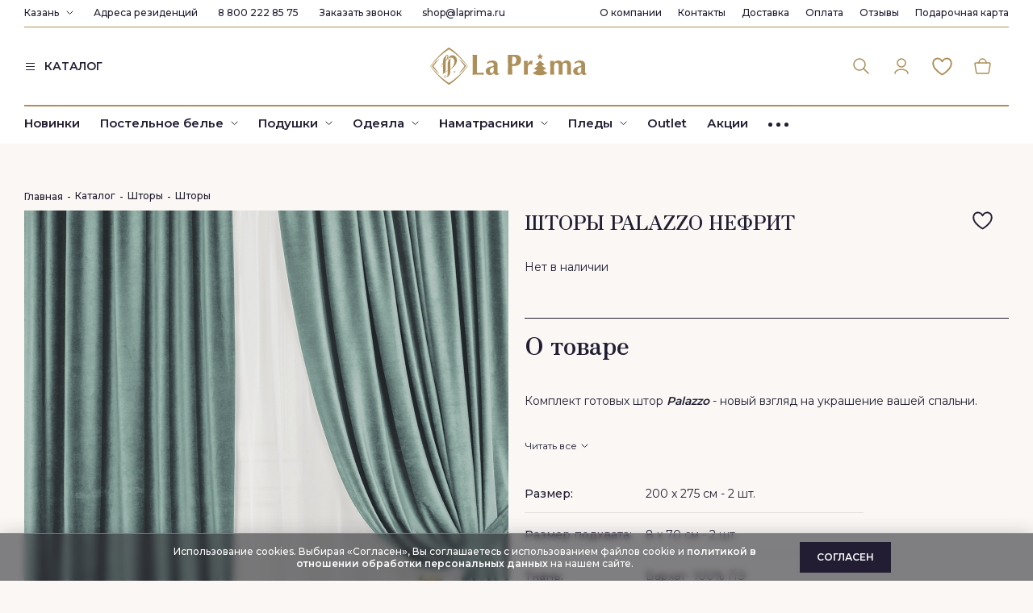

--- FILE ---
content_type: text/html; charset=utf-8
request_url: https://kazan.laprima.ru/catalogue/shtory/shtory/tovar-odnotonnyy_1486.html
body_size: 33492
content:
<!DOCTYPE html>
<html lang="ru" class="fonts-loaded">
<head>
	<meta charset="UTF-8">
	<title>ШТОРЫ PALAZZO НЕФРИТ - купить в Казани по цене от 11190 руб с доставкой по РФ. Гарантия качества. Интернет-магазин фабрики La Prima.</title>
    	<meta name='description' content='ШТОРЫ PALAZZO НЕФРИТ - формула комфорта от фабрики LaPrima. 100% качество ткани. Красивые шторы для уюта дома. Бесплатная доставка от суммы заказа в Казани и регионах РФ. Купить сейчас!'>	<meta name="viewport" content="width=device-width, initial-scale=1">

	<link rel="icon" href="/assets/images/logo.png" type="image/png">
    <link rel="preload" href="/assets/images/icons.svg" as="image" type="image/svg">
		<link rel="preload" href="//kazan.laprima.ru/assets/css/s.min.css?1764331773" as="style" type="text/css"><link rel="stylesheet" href="//kazan.laprima.ru/assets/css/s.min.css?1764331773" type="text/css"/>   	<script type="text/javascript">
	function readyFn(fn) {
		if (document.readyState != 'loading') {
			fn();
		} else {
			document.addEventListener('DOMContentLoaded', fn);
		}
	}
	const isBot = false;
	const elasticSheetPrice = 2000;
	const isTestUser = false;
	const paymentOnlineDiscountAllowed = true;
	const onlyGiftsInCart = true;
	
	const currentUser = {"name":"","firstName":"","lastName":"","patronymicName":"","phone":"","email":"","country":1,"zip":"","city":"","region":"","address":"","birthday":"","comment":""},
		isAuthorized = false;	
    </script>
    
    <meta name="theme-color" content="#ad8f59" />
    <meta name="msapplication-navbutton-color" content="#ad8f59">
    <meta name="apple-mobile-web-app-status-bar-style" content="#ad8f59">

			<meta name="yandex-verification" content="e81bdd9e056734dc" />
<meta name="mailru-verification" content="e1b44631cd9ee4d7" />
<meta name="yandex-verification" content="689ef8a8ef8e0ed1" />
<meta name="yandex-verification" content="e81bdd9e056734dc" />

   
            <meta name="google-site-verification" content="fMLuMZP5JK7473QbLlZIlmffiqBkjBr1RQ5EtXKcoRA"/>
            <meta name="facebook-domain-verification" content="1br5g81y2kfpaabapvi74ozhyvp7li" />
            

<script type="text/javascript">/*(function (w, d, r, srv, cid, tv){w.EMT = w.EMT || {}, w.EMT.event = w.EMT.event || [], EMT._client_id = cid, EMT.loadParams = 1, EMT.srv = srv;t = d.createElement('script'), t.defer = 1, t.src = '//' + srv + '/js/api/' + tv + '/tools.js?v=' + r;d.head.append(t)})(window, document, Math.random(), 'i.emailtools.ru', 1689154868, 'v1.1');*/</script>

<link rel="preconnect" href="https://api.searchbooster.net" crossorigin />
<link rel="preconnect" href="https://cdn2.searchbooster.net" crossorigin />
<link rel="preconnect" href="https://api4.searchbooster.io" crossorigin />
<link rel="preconnect" href="https://cdn.searchbooster.io" crossorigin />

<!-- Yandex.Metrika counter -->
<script type="text/javascript" >
   (function(m,e,t,r,i,k,a){m[i]=m[i]||function(){(m[i].a=m[i].a||[]).push(arguments)};
   m[i].l=1*new Date();k=e.createElement(t),a=e.getElementsByTagName(t)[0],k.async=1,k.src=r,a.parentNode.insertBefore(k,a)})
   (window, document, "script", "https://mc.yandex.ru/metrika/tag.js", "ym");

   ym(47506867, "init", {
        clickmap:true,
        trackLinks:true,
        accurateTrackBounce:true,
        webvisor:true,
        trackHash:true,
        ecommerce:"dataLayer"
   });
</script><script defer src="https://cdn2.searchbooster.net/scripts/tracker/870f3be3-32db-4e8a-a6eb-1846ed8711bc/searchbooster.js"></script>	<script>
		window.dataLayer = window.dataLayer || [];
	</script>

	<script type='application/ld+json'>
{
	"@context": "http://www.schema.org",
	"@type": "WPHeader",
	"name": "Купить постельное белье Laprima от производителя в Москве | Интернет-магазин постельного белья La Prima",
	"description": "Постельное белье от фабрики Laprima. Домашний текстиль от производителя купить в интернет-магазине Laprima в Москве. Европейское качество. Гарантия 30 дней на возврат. Бесплатная доставка по РФ.",
	"inLanguage": "ru"
}
</script>


<script type='application/ld+json'>
{
	"@context": "http://www.schema.org",
	"@type": "WPFooter",
	"copyrightYear": "1995"
}
</script>

<script type='application/ld+json'>
{
	"@context": "https://schema.org",
	"@type": "SiteNavigationElement",
	"name": "Верхнее меню",
	"mainEntity": [
    {
		"@type": "SiteNavigationElement",
		"name": "О компании",
		"hasPart": [
			{
				"@type": "SiteNavigationElement",
				"name": "Франшиза",
				"url": "https://laprima.ru/franshiza/"
			},
			{
				"@type": "SiteNavigationElement",
				"name": "Карьера",
				"url": "https://laprima.ru/karyera/"
			},
			{
				"@type": "SiteNavigationElement",
				"name": "HoReCa",
				"url": "https://laprima.ru/corporative/"
			},
			{
				"@type": "SiteNavigationElement",
				"name": "Блог",
				"url": "https://laprima.ru/pokupatelyam/stati/"
			},
			{
				"@type": "SiteNavigationElement",
				"name": "Капсулы",
				"url": "https://laprima.ru/catalogue/kapsuly-la-prima/"
			}
		]
    },
    {
		"@type": "SiteNavigationElement",
		"name": "Контакты",
		"url": "https://laprima.ru/pokupatelyam/contacts/"
    },
    {
		"@type": "SiteNavigationElement",
		"name": "Доставка",
		"url": "https://laprima.ru/pokupatelyam/payment/"
    },
    {
		"@type": "SiteNavigationElement",
		"name": "Оплата",
		"url": "https://laprima.ru/pokupatelyam/oplata-laprima/"
    },
    {
		"@type": "SiteNavigationElement",
		"name": "Отзывы",
		"url": "https://laprima.ru/o-kompanii/reviews/"
    },
    {
		"@type": "SiteNavigationElement",
		"name": "Подарочная карта",
		"url": "https://laprima.ru/podarochnaya-karta/"
    }
	]
}
</script>


<script type='application/ld+json'>
	{
	"@context": "https://schema.org",
	"@type": "SiteNavigationElement",
	"name": "Нижнее меню",
	"mainEntity": [
		{
			"@type": "SiteNavigationElement",
			"name": "Постельное белье",
			"url": "https://laprima.ru/catalogue/postelnoe-bele/",
			"hasPart": [
				{
					"@type": "SiteNavigationElement",
					"name": "Комплекты постельного белья",
					"url": "https://laprima.ru/catalogue/postelnoe-bele/komplekty-postelnogo-belya/"
				},
				{
					"@type": "SiteNavigationElement",
					"name": "Наволочки",
					"url": "https://laprima.ru/catalogue/postelnoe-bele/navolochki/"
				},
				{
					"@type": "SiteNavigationElement",
					"name": "Пододеяльники",
					"url": "https://laprima.ru/catalogue/postelnoe-bele/pododeyalniki/"
				},
				{
					"@type": "SiteNavigationElement",
					"name": "Простыни",
					"url": "https://laprima.ru/catalogue/postelnoe-bele/prostyni/"
				},
				{
					"@type": "SiteNavigationElement",
					"name": "Простыни на резинке",
					"url": "https://laprima.ru/catalogue/postelnoe-bele/prostyni-na-rezinke/"
				}
			]
		},
		{
			"@type": "SiteNavigationElement",
			"name": "Подушки",
			"url": "https://laprima.ru/catalogue/podushki/",
			"hasPart": [
				{
					"@type": "SiteNavigationElement",
					"name": "Анатомические",
					"url": "https://laprima.ru/catalogue/podushki/anatomicheskie/"
				},
				{
					"@type": "SiteNavigationElement",
					"name": "Airbalance",
					"url": "https://laprima.ru/catalogue/podushki/airbalanc/"
				},
				{
					"@type": "SiteNavigationElement",
					"name": "Пух",
					"url": "https://laprima.ru/catalogue/podushki/puh/"
				},
				{
					"@type": "SiteNavigationElement",
					"name": "Organic care",
					"url": "https://laprima.ru/catalogue/podushki/organic-care/"
				},
				{
					"@type": "SiteNavigationElement",
					"name": "Organic cotton",
					"url": "https://laprima.ru/catalogue/podushki/organic-cotton/"
				},
				{
					"@type": "SiteNavigationElement",
					"name": "Allergobalance",
					"url": "https://laprima.ru/catalogue/podushki/allergobalance/"
				},
				{
					"@type": "SiteNavigationElement",
					"name": "Royal wool",
					"url": "https://laprima.ru/catalogue/podushki/royal-wool/"
				},
				{
					"@type": "SiteNavigationElement",
					"name": "Biomais",
					"url": "https://laprima.ru/catalogue/podushki/biomais/"
				}
			]
		},
		{
			"@type": "SiteNavigationElement",
			"name": "Одеяла",
			"url": "https://laprima.ru/catalogue/odeyala/",
			"hasPart": [
				{
					"@type": "SiteNavigationElement",
					"name": "Airbalance",
					"url": "https://laprima.ru/catalogue/odeyala/airbalanc/"
				},
				{
					"@type": "SiteNavigationElement",
					"name": "Пух",
					"url": "https://laprima.ru/catalogue/odeyala/puh/"
				},
				{
					"@type": "SiteNavigationElement",
					"name": "Organic care",
					"url": "https://laprima.ru/catalogue/odeyala/organic-care/"
				},
				{
					"@type": "SiteNavigationElement",
					"name": "Organic cotton",
					"url": "https://laprima.ru/catalogue/odeyala/organic-cotton/"
				},
				{
					"@type": "SiteNavigationElement",
					"name": "Allergobalance",
					"url": "https://laprima.ru/catalogue/odeyala/allergobalance/"
				},
				{
					"@type": "SiteNavigationElement",
					"name": "Royal wool",
					"url": "https://laprima.ru/catalogue/odeyala/royal-wool/"
				},
				{
					"@type": "SiteNavigationElement",
					"name": "Biomais",
					"url": "https://laprima.ru/catalogue/odeyala/biomais/"
				}
			]
		},
		{
			"@type": "SiteNavigationElement",
			"name": "Наматрасники",
			"url": "https://laprima.ru/catalogue/namatrasniki/"
		},
		{
			"@type": "SiteNavigationElement",
			"name": "Пледы",
			"url": "https://laprima.ru/catalogue/pledy/",
			"hasPart": [
				{
					"@type": "SiteNavigationElement",
					"name": "Hygge",
					"url": "https://laprima.ru/catalogue/pledy/hygge/"
				},
				{
					"@type": "SiteNavigationElement",
					"name": "Melody",
					"url": "https://laprima.ru/catalogue/pledy/melody/"
				},
				{
					"@type": "SiteNavigationElement",
					"name": "Crystal",
					"url": "https://laprima.ru/catalogue/pledy/crystal/"
				},
				{
					"@type": "SiteNavigationElement",
					"name": "Aura",
					"url": "https://laprima.ru/catalogue/pledy/aura/"
				},
				{
					"@type": "SiteNavigationElement",
					"name": "Giovanni",
					"url": "https://laprima.ru/catalogue/pledy/giovanni/"
				},
				{
					"@type": "SiteNavigationElement",
					"name": "Stylish",
					"url": "https://laprima.ru/catalogue/pledy/stylish/"
				}
			]
		},
		{
			"@type": "SiteNavigationElement",
			"name": "Покрывала",
			"url": "https://laprima.ru/catalogue/pokryvala/",
			"hasPart": [
				{
					"@type": "SiteNavigationElement",
					"name": "Классический",
					"url": "https://laprima.ru/catalogue/pokryvala/klassicheskiy/"
				},
				{
					"@type": "SiteNavigationElement",
					"name": "Однотонный",
					"url": "https://laprima.ru/catalogue/pokryvala/odnotonnyy/"
				},
				{
					"@type": "SiteNavigationElement",
					"name": "Современный",
					"url": "https://laprima.ru/catalogue/pokryvala/sovremennyy/"
				},
				{
					"@type": "SiteNavigationElement",
					"name": "Бархатные",
					"url": "https://laprima.ru/catalogue/pokryvala/barhatnye/"
				}
			]
		},
		{
			"@type": "SiteNavigationElement",
			"name": "Шторы",
			"url": "https://laprima.ru/catalogue/shtory/",
			"hasPart": [
				{
					"@type": "SiteNavigationElement",
					"name": "Тюль",
					"url": "https://laprima.ru/catalogue/shtory/tyul/"
				},
				{
					"@type": "SiteNavigationElement",
					"name": "Шторы",
					"url": "https://laprima.ru/catalogue/shtory/shtory/"
				}
			]
		},
		{
			"@type": "SiteNavigationElement",
			"name": "Полотенца",
			"url": "https://laprima.ru/catalogue/polotentsa/",
			"hasPart": [
				{
					"@type": "SiteNavigationElement",
					"name": "Garmonia",
					"url": "https://laprima.ru/catalogue/polotentsa/garmonia/"
				},
				{
					"@type": "SiteNavigationElement",
					"name": "Mystic",
					"url": "https://laprima.ru/catalogue/polotentsa/mystic/"
				},
				{
					"@type": "SiteNavigationElement",
					"name": "Urban",
					"url": "https://laprima.ru/catalogue/polotentsa/urban/"
				},
				{
					"@type": "SiteNavigationElement",
					"name": "Grazia",
					"url": "https://laprima.ru/catalogue/polotentsa/grazia/"
				},
				{
					"@type": "SiteNavigationElement",
					"name": "Melody",
					"url": "https://laprima.ru/catalogue/polotentsa/melody/"
				},
				{
					"@type": "SiteNavigationElement",
					"name": "Premier",
					"url": "https://laprima.ru/catalogue/polotentsa/premier/"
				},
				{
					"@type": "SiteNavigationElement",
					"name": "Renaissance",
					"url": "https://laprima.ru/catalogue/polotentsa/renaissance/"
				},
				{
					"@type": "SiteNavigationElement",
					"name": "Sensa",
					"url": "https://laprima.ru/catalogue/polotentsa/sensa/"
				}
			]
		},
		{
			"@type": "SiteNavigationElement",
			"name": "Ароматы",
			"url": "https://laprima.ru/catalogue/aromaty/",
			"hasPart": [
				{
					"@type": "SiteNavigationElement",
					"name": "Свечи",
					"url": "https://laprima.ru/catalogue/aromaty/svechi/"
				},
				{
					"@type": "SiteNavigationElement",
					"name": "Аромадиффузоры",
					"url": "https://laprima.ru/catalogue/aromaty/aromadiffuzery/"
				},
				{
					"@type": "SiteNavigationElement",
					"name": "Рефил",
					"url": "https://laprima.ru/catalogue/aromaty/refill/"
				}
			]
		},
		{
			"@type": "SiteNavigationElement",
			"name": "Домашняя одежда",
			"url": "https://laprima.ru/catalogue/dekor/",
			"hasPart": [
				{
					"@type": "SiteNavigationElement",
					"name": "Пижамы",
					"url": "https://laprima.ru/catalogue/dekor/pizhamy/"
				},
				{
					"@type": "SiteNavigationElement",
					"name": "Халаты",
					"url": "https://laprima.ru/catalogue/dekor/halaty/"
				}
			]
		},
		{
			"@type": "SiteNavigationElement",
			"name": "Outlet",
			"url": "https://laprima.ru/catalogue/Outlet/"
		},
		{
			"@type": "SiteNavigationElement",
			"name": "Акции",
			"url": "https://laprima.ru/sales/"
		},
		{
			"@type": "SiteNavigationElement",
			"name": "Другие категории",
			"hasPart": [
				{
					"@type": "SiteNavigationElement",
					"name": "Новинки",
					"url": "https://laprima.ru/sales/new/"
				},
				{
					"@type": "SiteNavigationElement",
					"name": "Premium",
					"url": "https://laprima.ru/catalogue/premium/"
				},
				{
					"@type": "SiteNavigationElement",
					"name": "HoReCa",
					"url": "https://laprima.ru/corporative/"
				}
			]
		}
	]
}
</script>




</head>
<body class="body_inner body_sub-176">
			<script type="text/javascript">
			var digiScript = document.createElement ('script');
			digiScript.src = '//aq.dolyame.ru/5628/client.js?ts=' + Date.now();
			digiScript.defer = true;
			digiScript.async = true;
			document.body.appendChild (digiScript);
		</script>
		<header class="header header_white">
		
		<div class="container">
			<div class="header__top">
				<div class="header__top-left">
										<div class="cities">
						<a href="#" class="cities__current">Казань</a>
						<svg class="cities__arrow"><use xlink:href="/assets/images/icons.svg#chevron-down" /></svg>
						<div class="cities__wrapper">
							<input type="text" class="cities__search" value="" placeholder="Начните вводить название вашего города">
							<ul class="cities__list vscroll">
															<li><a href="https://laprima.ru/?city=1">Москва</a></li>
															<li><a href="https://spb.laprima.ru/">Санкт-Петербург</a></li>
															<li><a href="https://ekaterinburg.laprima.ru/">Екатеринбург</a></li>
															<li><a href="https://nizhniy-novgorod.laprima.ru/">Нижний Новгород</a></li>
															<li><a href="https://tyumen.laprima.ru/">Тюмень</a></li>
															<li><a href="https://novosibirsk.laprima.ru/">Новосибирск</a></li>
															<li><a href="https://voronezh.laprima.ru/">Воронеж</a></li>
															<li class="active"><a href="https://kazan.laprima.ru/">Казань</a></li>
															<li><a href="https://chelyabinsk.laprima.ru/">Челябинск</a></li>
															<li><a href="https://krasnodar.laprima.ru/">Краснодар</a></li>
															<li><a href="https://samara.laprima.ru/">Самара</a></li>
															<li><a href="https://krasnoyarsk.laprima.ru/">Красноярск</a></li>
															<li><a href="https://nizhnevartovsk.laprima.ru/">Нижневартовск</a></li>
															<li><a href="https://sakhalinsk.laprima.ru/">Южно-Сахалинск</a></li>
														</ul>
						</div>
					</div>
										<a href="/pokupatelyam/contacts/" class="header__link residence-link">Адреса резиденций</a>
					<a href="tel:88002228575" class="header__link phone-link">8 800 222 85 75</a>					<a href="/pokupatelyam/contacts/" class="header__link callback-link" data-fancybox data-type="inline" data-src="#callback">Заказать звонок</a>
					<a href="mailto:shop@laprima.ru" class="header__link">shop@laprima.ru</a>
				</div>
				
				<nav class="topmenu">
					<ul class="topmenu__items">
<li class="topmenu__item"><a href="/o-kompanii/" class="topmenu__link">О компании</a><div class="topmenu2"><ul class="topmenu2__items"><li class="topmenu2__item"><a href="https://laprima.ru/franshiza/" class="topmenu2__link">Франшиза</a></li><li class="topmenu2__item"><a href="/karyera/" class="topmenu2__link">Карьера</a></li><li class="topmenu2__item"><a href="/corporative/" class="topmenu2__link">HoReCa</a></li><li class="topmenu2__item"><a href="/kontrakt/" class="topmenu2__link">Контрактное производство</a></li><li class="topmenu2__item"><a href="/o-kompanii/drop-shipping/" class="topmenu2__link">Дропшиппинг</a></li><li class="topmenu2__item"><a href="https://laprima.ru/pokupatelyam/stati/" class="topmenu2__link">Блог</a></li></ul></div></li><li class="topmenu__item"><a href="/pokupatelyam/contacts/" class="topmenu__link">Контакты</a></li><li class="topmenu__item"><a href="/pokupatelyam/payment/" class="topmenu__link">Доставка</a></li><li class="topmenu__item"><a href="/pokupatelyam/oplata-laprima/" class="topmenu__link">Оплата</a></li><li class="topmenu__item"><a href="/o-kompanii/reviews/" class="topmenu__link">Отзывы</a></li><li class="topmenu__item"><a href="/podarochnaya-karta/" class="topmenu__link">Подарочная карта</a></li>
					</ul>
				</nav>
			</div>
			<div class="header__middle row">
                <div class="header__middle-left col-lg-4">
                    <a href="tel:88002228575" class="header__middle-phone">8 800 222 85 75</a>				    <a href="/catalogue/" class="header__catalog">
                        <svg><use xlink:href="/assets/images/icons.svg#burger" /></svg>
                        <span>КАТАЛОГ</span>
                    </a>
                </div>
				<a href="/catalogue/" class="header__menu-toggler d-lg-none">
					<svg class="icon0"><use xlink:href="/assets/images/icons.svg#burger" /></svg>
					<svg class="icon1"><use xlink:href="/assets/images/icons.svg#close2" /></svg>
				</a>
				<a href="/" class="header__logo col-lg-4 offset-lg-0 offset-2 col-8">
					<svg><use xlink:href="/assets/images/icons.svg?20251204#logo-ny-2026" /></svg>
				</a>
				<a href="/search/" class="header__search-button d-lg-none">
					<svg><use xlink:href="/assets/images/icons.svg#search" /></svg>
				</a>
				<nav class="icon-menu col-lg-4">
					<div class="icon-menu__item icon-menu__item_search search-form">
						<form class="search-form__wrapper" action="/search/">
							<input type="text" class="search-form__input" name="search_query" placeholder="Введите ваш запрос" required autocomplete="off" v-model="searchQuery">
							<div class="search-hints">
															<div class="search-hints__title">Популярные запросы</div>
								<div class="search-hints__items">
							<a href="/search/?search_query=%D0%9F%D0%BE%D1%81%D1%82%D0%B5%D0%BB%D1%8C%D0%BD%D0%BE%D0%B5+%D0%B1%D0%B5%D0%BB%D1%8C%D1%91+" class="search-hints__item">Постельное бельё </a><a href="/search/?search_query=%D0%9C%D0%B0%D0%BA%D0%BE+" class="search-hints__item">Мако </a><a href="/search/?search_query=%D0%9C%D0%B0%D0%BA%D0%BE-%D0%A1%D0%B0%D1%82%D0%B8%D0%BD" class="search-hints__item">Мако-Сатин</a><a href="/search/?search_query=TENCEL" class="search-hints__item">TENCEL</a><a href="/search/?search_query=%D0%93%D0%B0%D0%BB%D0%B5%D1%80%D0%B5%D1%8F+%D1%81%D0%BD%D0%B0+" class="search-hints__item">Галерея сна </a>								</div>
																<template v-if="searchItems.length > 0">
									<div class="search-hints__title">Товары</div>
									<div class="search-items">
										<div class="search-items__row" v-for="item in searchItems">
											<div class="search-items__image-box">
												<a :href="item.Url"><img :src="item.Image" alt="" class="img-fluid"></a>
											</div>
											<a :href="item.Url" class="search-items__name">
												{{ item.Name }}
											</a>
										</div>
									</div>
								</template>
							</div>
						</form>
						<button type="button" class="search-form__button">
							<svg><use xlink:href="/assets/images/icons.svg#search" /></svg>
						</button>
					</div>
                    					<a href="/my-account/" class="icon-menu__item icon-menu__item_cabinet" title="Авторизоваться" data-fancybox data-src="#auth">
						<svg><use xlink:href="/assets/images/icons.svg#cabinet" /></svg>
					</a>
                    					<a href="/my-account/favs/" class="icon-menu__item icon-menu__item_favs" title="Избранное">
                        <span class="icon-menu__item-count" v-cloak v-if="favCount > 0">{{ favCount }}</span>
						<svg><use xlink:href="/assets/images/icons.svg#favs" /></svg>
					</a>
					<a href="/cart/" class="icon-menu__item icon-menu__item_cart" title="Корзина">
                        <span class="icon-menu__item-count" v-cloak v-if="cartCount > 0">{{ cartCount }}</span>
						<svg><use xlink:href="/assets/images/icons.svg#cart" /></svg>
					</a>
				</nav>
			</div>
			<div class="header__bottom">
				
				<nav class="menu">
					<ul class="menu__items">
<li class="menu__item"><a href="/sales/new/" class="menu__link">Новинки</a> </li><li class="menu__item"><a href="/catalogue/postelnoe-bele/" class="menu__link">Постельное белье</a> 
	<div class="submenu">
		<div class="container">
			<div class="row">
				<div class="submenu__categories col-md-3">
<a href="/catalogue/postelnoe-bele/komplekty-postelnogo-belya/" class="submenu__category">Комплекты постельного белья</a><a href="/catalogue/postelnoe-bele/navolochki/" class="submenu__category">Наволочки</a><a href="/catalogue/postelnoe-bele/pododeyalniki/" class="submenu__category">Пододеяльники</a><a href="/catalogue/postelnoe-bele/prostyni/" class="submenu__category">Простыни</a><a href="/catalogue/postelnoe-bele/prostyni-na-rezinke/" class="submenu__category">Простыни на резинке</a>
				</div>
				<div class="submenu__specials col-md-3"></div>
				<div class="submenu__specials col-md-3"></div>
				<div class="submenu__specials col-md-3"></div>
			</div>
		</div>
	</div>
</li><li class="menu__item"><a href="/catalogue/podushki/" class="menu__link">Подушки</a> 
	<div class="submenu">
		<div class="container">
			<div class="row">
				<div class="submenu__categories col-md-3">
<a href="/catalogue/podushki/anatomicheskie/" class="submenu__category">Анатомические</a><a href="/catalogue/podushki/airbalanc/" class="submenu__category">Airbalance</a><a href="/catalogue/podushki/biolana/" class="submenu__category">Biolana</a><a href="/catalogue/podushki/puh/" class="submenu__category">Пух</a><a href="/catalogue/podushki/organic-care/" class="submenu__category">Organic care</a><a href="/catalogue/podushki/nirvana/" class="submenu__category">Nirvana</a><a href="/catalogue/podushki/organic-cotton/" class="submenu__category">Organic cotton</a><a href="/catalogue/podushki/organic-hemp/" class="submenu__category">Organic hemp</a><a href="/catalogue/podushki/allergobalance/" class="submenu__category">Allergobalance</a><a href="/catalogue/podushki/royal-wool/" class="submenu__category">Royal wool</a><a href="/catalogue/podushki/biomais/" class="submenu__category">Biomais</a><a href="/catalogue/podushki/silvasilk/" class="submenu__category">SilvaSilk</a><a href="/catalogue/podushki/probeauty-dream/" class="submenu__category">Probeauty Dream</a>
				</div>
				<div class="submenu__specials col-md-3"></div>
				<div class="submenu__specials col-md-3"></div>
				<div class="submenu__specials col-md-3"></div>
			</div>
		</div>
	</div>
</li><li class="menu__item"><a href="/catalogue/odeyala/" class="menu__link">Одеяла</a> 
	<div class="submenu">
		<div class="container">
			<div class="row">
				<div class="submenu__categories col-md-3">
<a href="/catalogue/odeyala/airbalanc/" class="submenu__category">Airbalance</a><a href="/catalogue/odeyala/biolana/" class="submenu__category">Biolana</a><a href="/catalogue/odeyala/puh/" class="submenu__category">Пух</a><a href="/catalogue/odeyala/organic-care/" class="submenu__category">Organic care</a><a href="/catalogue/odeyala/organic-cotton/" class="submenu__category">Organic cotton</a><a href="/catalogue/odeyala/silk/" class="submenu__category">Silk</a><a href="/catalogue/odeyala/organic-hemp/" class="submenu__category">Organic hemp</a><a href="/catalogue/odeyala/allergobalance/" class="submenu__category">Allergobalance</a><a href="/catalogue/odeyala/royal-wool/" class="submenu__category">Royal wool</a><a href="/catalogue/odeyala/biomais/" class="submenu__category">Biomais</a><a href="/catalogue/odeyala/silvasilk/" class="submenu__category">SilvaSilk</a><a href="/catalogue/odeyala/serenity/" class="submenu__category">SERENITY</a><a href="/catalogue/odeyala/gagachiy-puh/" class="submenu__category">Гагачий пух</a>
				</div>
				<div class="submenu__specials col-md-3"></div>
				<div class="submenu__specials col-md-3"></div>
				<div class="submenu__specials col-md-3"></div>
			</div>
		</div>
	</div>
</li><li class="menu__item"><a href="/catalogue/namatrasniki/" class="menu__link">Наматрасники</a> 
	<div class="submenu">
		<div class="container">
			<div class="row">
				<div class="submenu__categories col-md-3">
<a href="/catalogue/namatrasniki/nepromokaemye/" class="submenu__category">Непромокаемые</a><a href="/catalogue/namatrasniki/hlopkovye/" class="submenu__category">Хлопковые</a>
				</div>
				<div class="submenu__specials col-md-3"></div>
				<div class="submenu__specials col-md-3"></div>
				<div class="submenu__specials col-md-3"></div>
			</div>
		</div>
	</div>
</li><li class="menu__item"><a href="/catalogue/pledy/" class="menu__link">Пледы</a> 
	<div class="submenu">
		<div class="container">
			<div class="row">
				<div class="submenu__categories col-md-3">
<a href="/catalogue/pledy/ekzo/" class="submenu__category">Ekzo</a><a href="/catalogue/pledy/soft/" class="submenu__category">Soft</a><a href="/catalogue/pledy/hygge/" class="submenu__category">Hygge</a><a href="/catalogue/pledy/melody/" class="submenu__category">Melody</a><a href="/catalogue/pledy/crystal/" class="submenu__category">Crystal</a><a href="/catalogue/pledy/aura/" class="submenu__category">Aura</a><a href="/catalogue/pledy/giovanni/" class="submenu__category">Giovanni</a><a href="/catalogue/pledy/stylish/" class="submenu__category">Stylish</a><a href="/catalogue/pledy/classic/" class="submenu__category">Classic</a>
				</div>
				<div class="submenu__specials col-md-3"></div>
				<div class="submenu__specials col-md-3"></div>
				<div class="submenu__specials col-md-3"></div>
			</div>
		</div>
	</div>
</li><li class="menu__item"><a href="/catalogue/pokryvala/" class="menu__link">Покрывала</a> 
	<div class="submenu">
		<div class="container">
			<div class="row">
				<div class="submenu__categories col-md-3">
<a href="/catalogue/pokryvala/geometrichesiky/" class="submenu__category">Геометрический</a><a href="/catalogue/pokryvala/zhakkardovyy/" class="submenu__category">Жаккардовый</a><a href="/catalogue/pokryvala/klassicheskiy/" class="submenu__category">Классический</a><a href="/catalogue/pokryvala/odnotonnyy/" class="submenu__category">Однотонный</a><a href="/catalogue/pokryvala/rastitelny-ornament/" class="submenu__category">Растительный орнамент</a><a href="/catalogue/pokryvala/sovremennyy/" class="submenu__category">Современный</a><a href="/catalogue/pokryvala/barhatnye/" class="submenu__category">Бархатные</a>
				</div>
				<div class="submenu__specials col-md-3"></div>
				<div class="submenu__specials col-md-3"></div>
				<div class="submenu__specials col-md-3"></div>
			</div>
		</div>
	</div>
</li><li class="menu__item"><a href="/catalogue/shtory/" class="menu__link">Шторы</a> 
	<div class="submenu">
		<div class="container">
			<div class="row">
				<div class="submenu__categories col-md-3">
<a href="/catalogue/shtory/tyul/" class="submenu__category">Тюль</a><a href="/catalogue/shtory/shtory/" class="submenu__category">Шторы</a>
				</div>
				<div class="submenu__specials col-md-3"></div>
				<div class="submenu__specials col-md-3"></div>
				<div class="submenu__specials col-md-3"></div>
			</div>
		</div>
	</div>
</li><li class="menu__item"><a href="/catalogue/polotentsa/" class="menu__link">Полотенца</a> 
	<div class="submenu">
		<div class="container">
			<div class="row">
				<div class="submenu__categories col-md-3">
<a href="/catalogue/polotentsa/garmonia/" class="submenu__category">Garmonia</a><a href="/catalogue/polotentsa/elegante/" class="submenu__category">Elegante</a><a href="/catalogue/polotentsa/mystic/" class="submenu__category">Mystic</a><a href="/catalogue/polotentsa/urban/" class="submenu__category">Urban</a><a href="/catalogue/polotentsa/grazia/" class="submenu__category">Grazia</a><a href="/catalogue/polotentsa/charm/" class="submenu__category">Charm</a><a href="/catalogue/polotentsa/melody/" class="submenu__category">Melody</a><a href="/catalogue/polotentsa/premier/" class="submenu__category">Premier</a><a href="/catalogue/polotentsa/renaissance/" class="submenu__category">Renaissance</a><a href="/catalogue/polotentsa/sensa/" class="submenu__category">Sensa</a><a href="/catalogue/polotentsa/diamond/" class="submenu__category">Diamond</a><a href="/catalogue/polotentsa/spa/" class="submenu__category">Spa</a><a href="/catalogue/polotentsa/iconic/" class="submenu__category">Iconic</a>
				</div>
				<div class="submenu__specials col-md-3"></div>
				<div class="submenu__specials col-md-3"></div>
				<div class="submenu__specials col-md-3"></div>
			</div>
		</div>
	</div>
</li><li class="menu__item"><a href="/catalogue/aromaty/" class="menu__link">Ароматы</a> 
	<div class="submenu">
		<div class="container">
			<div class="row">
				<div class="submenu__categories col-md-3">
<a href="/catalogue/aromaty/svechi/" class="submenu__category">Свечи</a><a href="/catalogue/aromaty/aromadiffuzery/" class="submenu__category">Аромадиффузоры</a><a href="/catalogue/aromaty/refill/" class="submenu__category">Рефил</a>
				</div>
				<div class="submenu__specials col-md-3"></div>
				<div class="submenu__specials col-md-3"></div>
				<div class="submenu__specials col-md-3"></div>
			</div>
		</div>
	</div>
</li><li class="menu__item"><a href="/catalogue/dekor/" class="menu__link">Домашняя одежда</a> 
	<div class="submenu">
		<div class="container">
			<div class="row">
				<div class="submenu__categories col-md-3">
<a href="/catalogue/dekor/pizhamy/" class="submenu__category">Женские пижамы</a><a href="/catalogue/dekor/halaty/" class="submenu__category">Халаты</a>
				</div>
				<div class="submenu__specials col-md-3"></div>
				<div class="submenu__specials col-md-3"></div>
				<div class="submenu__specials col-md-3"></div>
			</div>
		</div>
	</div>
</li><li class="menu__item"><a href="/catalogue/premium/" class="menu__link">Premium</a> 
	<div class="submenu">
		<div class="container">
			<div class="row">
				<div class="submenu__categories col-md-3">
<a href="/catalogue/premium/premium_textil/" class="submenu__category">La Prima collection</a><a href="/catalogue/premium/komplekty-postelnogo-belya/" class="submenu__category">SILIN collection</a>
				</div>
				<div class="submenu__specials col-md-3"></div>
				<div class="submenu__specials col-md-3"></div>
				<div class="submenu__specials col-md-3"></div>
			</div>
		</div>
	</div>
</li><li class="menu__item"><a href="/corporative/" class="menu__link">HoReCa</a> </li>
						<li class="menu__item"><a href="/sales/discount/" class="menu__link">Акции</a></li>
					</ul>
				</nav>
							</div>
		</div>
	</header>
    
    <section class="page">
        <div class="container">
        	<script type="text/javascript">
		readyFn(function() {
			$.post("", {views_update: 1});
		});
	</script>
	<script type="application/ld+json">{
    "@context": "http:\/\/schema.org",
    "@type": "Product",
    "name": "Шторы | ШТОРЫ PALAZZO НЕФРИТ",
    "brand": "La Prima",
    "sku": "2957",
    "mpn": "2957",
    "productID": "257:1486",
    "image": "https:\/\/laprima.biz\/netcat_files\/176\/176\/91785abd_bd15_11eb_bc4c_00155d048d02_e61b43e1_e92f_11eb_bc4f_00155d048d02.jpg",
    "offers": [],
    "description": "Размер: 200 x 275 см - 2 шт.\nРазмер подхвата: 8 x 70 см - 2 шт.\nТкань: Бархат- 100% ПЭ\nКоллекция: PALAZZO\nСтиль: Однотонный\nЦвет: Зеленый\nКапсула: Harmony of nature, Pure Estetic\n"
}</script><meta name="search_name" content="ШТОРЫ PALAZZO НЕФРИТ" />
<meta name="search_category" content="Шторы" / >
<meta name="search_price" content="11190" />
<meta name="search_id" content="257:1486" />


<script type="text/javascript">
	const colorsInfo = [];
	const allowCustomSize = false;
	const selectedStocks = [];
	const showPromocodeWarning = false;
</script>
<!-- content -->
<article class="product">
	<div class="product__bc">
		
<nav class="bc">
    <ul class="bc__items" itemscope itemtype="https://schema.org/BreadcrumbList">
        <li class="bc__item" itemprop="itemListElement" itemscope itemtype="https://schema.org/ListItem"><a href="/" class="bc__link" itemprop="item">Главная <meta itemprop="name" content="Главная"> <meta itemprop="position" content="1"></a></li>
<li class="bc__item" itemprop="itemListElement" itemscope itemtype="https://schema.org/ListItem"><a href="/catalogue/" class="bc__link" itemprop="item">Каталог <meta itemprop="name" content="Каталог"> <meta itemprop="position" content="2"></a></li><li class="bc__item" itemprop="itemListElement" itemscope itemtype="https://schema.org/ListItem"><a href="/catalogue/shtory/" class="bc__link" itemprop="item">Шторы <meta itemprop="name" content="Шторы"> <meta itemprop="position" content="3"></a></li><li class="bc__item" itemprop="itemListElement" itemscope itemtype="https://schema.org/ListItem"><a href="/catalogue/shtory/shtory/" class="bc__link" itemprop="item">Шторы <meta itemprop="name" content="Шторы"> <meta itemprop="position" content="4"></a></li><li class="bc__item bc__item_active" itemprop="itemListElement" itemscope itemtype="https://schema.org/ListItem">ШТОРЫ PALAZZO НЕФРИТ <link href="/catalogue/shtory/shtory/tovar-odnotonnyy_1486.html" itemprop="item"> <meta itemprop="name" content="ШТОРЫ PALAZZO НЕФРИТ"> <meta itemprop="position" content="5"></li>
    </ul>
</nav>
	</div>
	<div class="product__mobile-header d-md-none">
		<a href="/catalogue/shtory/shtory/" class="product__back" onclick="history.back(); return false;">
			<svg><use xlink:href="/assets/images/icons.svg#prev" /></svg>
		</a>
		<div class="product__share-box">
			<a href="#" class="product__share">
				<svg><use xlink:href="/assets/images/icons.svg#share" /></svg>
			</a>
			<a href="#" class="product__fav " data-id="1486">
				<svg><use xlink:href="/assets/images/icons.svg#favs"/></svg>
			</a>
		</div>
	</div>
	<div class="product__wrapper product__wrapper_floating row">
		<div class="product__images col-md-6 d-none d-md-block">
			<div class="product__labels">
						</div>
		<a itemscope itemtype="https://schema.org/ImageObject" href="/netcat_files/176/176/91785abd_bd15_11eb_bc4c_00155d048d02_e61b43e1_e92f_11eb_bc4f_00155d048d02.jpg" data-fancybox="product"  data-caption="Шторы | ШТОРЫ PALAZZO НЕФРИТ" class="product__image product__image_0" style="background-image: url(/netcat_files/176/176/91785abd_bd15_11eb_bc4c_00155d048d02_e61b43e1_e92f_11eb_bc4f_00155d048d02.jpg)"><img itemprop="contentUrl" src="/netcat_files/176/176/91785abd_bd15_11eb_bc4c_00155d048d02_e61b43e1_e92f_11eb_bc4f_00155d048d02.jpg" alt="Шторы | ШТОРЫ PALAZZO НЕФРИТ"></a><div class="product__image-wrapper row"><div class="product__image-wrapper2 col-md-6">
					<a href="/netcat_files/multifile/648/91785abd_bd15_11eb_bc4c_00155d048d02_d820b4c8_e92f_11eb_bc4f_00155d048d02.jpg" data-fancybox="product"  data-caption="Шторы | ШТОРЫ PALAZZO НЕФРИТ" class="product__image product__image_1" style="background-image: url(/netcat_files/multifile/648/91785abd_bd15_11eb_bc4c_00155d048d02_d820b4c8_e92f_11eb_bc4f_00155d048d02.jpg)"></a>
				</div><div class="product__image-wrapper2 col-md-6">
					<a href="/netcat_files/multifile/648/91785abd_bd15_11eb_bc4c_00155d048d02_de4f3eb7_e92f_11eb_bc4f_00155d048d02.jpg" data-fancybox="product"  data-caption="Шторы | ШТОРЫ PALAZZO НЕФРИТ" class="product__image product__image_1" style="background-image: url(/netcat_files/multifile/648/91785abd_bd15_11eb_bc4c_00155d048d02_de4f3eb7_e92f_11eb_bc4f_00155d048d02.jpg)"></a>
				</div><div class="product__image-wrapper2 col-md-6">
					<a href="/netcat_files/multifile/648/91785abd_bd15_11eb_bc4c_00155d048d02_d1c68d13_e92f_11eb_bc4f_00155d048d02.jpg" data-fancybox="product"  data-caption="Шторы | ШТОРЫ PALAZZO НЕФРИТ" class="product__image product__image_1" style="background-image: url(/netcat_files/multifile/648/91785abd_bd15_11eb_bc4c_00155d048d02_d1c68d13_e92f_11eb_bc4f_00155d048d02.jpg)"></a>
				</div><div class="product__image-wrapper2 col-md-6">
					<a href="/netcat_files/multifile/648/91785abd_bd15_11eb_bc4c_00155d048d02_ed58a9ff_e92f_11eb_bc4f_00155d048d02.jpg" data-fancybox="product"  data-caption="Шторы | ШТОРЫ PALAZZO НЕФРИТ" class="product__image product__image_1" style="background-image: url(/netcat_files/multifile/648/91785abd_bd15_11eb_bc4c_00155d048d02_ed58a9ff_e92f_11eb_bc4f_00155d048d02.jpg)"></a>
				</div><div class="product__image-wrapper2 col-md-12">
					<a href="/netcat_files/multifile/648/91785abd_bd15_11eb_bc4c_00155d048d02_f56b49ab_e92f_11eb_bc4f_00155d048d02.jpg" data-fancybox="product"  data-caption="Шторы | ШТОРЫ PALAZZO НЕФРИТ" class="product__image product__image_1" style="background-image: url(/netcat_files/multifile/648/91785abd_bd15_11eb_bc4c_00155d048d02_f56b49ab_e92f_11eb_bc4f_00155d048d02.jpg)"></a>
				</div></div>		</div>
				<div class="product__images d-md-none">
			<div class="product__labels">
							</div>

			<div class="product__images-slider swiper">
				<div class="product__images-wrapper swiper-wrapper">
									<div class="product__images-slide swiper-slide">
						<a href="/netcat_files/176/176/91785abd_bd15_11eb_bc4c_00155d048d02_e61b43e1_e92f_11eb_bc4f_00155d048d02.jpg" data-fancybox="mobile-product"
							data-caption="Шторы | ШТОРЫ PALAZZO НЕФРИТ"
							class="product__image product__image_0" style="background-image: url(/netcat_files/176/176/91785abd_bd15_11eb_bc4c_00155d048d02_e61b43e1_e92f_11eb_bc4f_00155d048d02.jpg)">
						</a>
					</div>
										<div class="product__images-slide swiper-slide">
						<a href="/netcat_files/multifile/648/91785abd_bd15_11eb_bc4c_00155d048d02_d820b4c8_e92f_11eb_bc4f_00155d048d02.jpg" data-fancybox="mobile-product"
							data-caption="Шторы | ШТОРЫ PALAZZO НЕФРИТ"
							class="product__image product__image_0" style="background-image: url(/netcat_files/multifile/648/91785abd_bd15_11eb_bc4c_00155d048d02_d820b4c8_e92f_11eb_bc4f_00155d048d02.jpg)">
						</a>
					</div>
										<div class="product__images-slide swiper-slide">
						<a href="/netcat_files/multifile/648/91785abd_bd15_11eb_bc4c_00155d048d02_de4f3eb7_e92f_11eb_bc4f_00155d048d02.jpg" data-fancybox="mobile-product"
							data-caption="Шторы | ШТОРЫ PALAZZO НЕФРИТ"
							class="product__image product__image_0" style="background-image: url(/netcat_files/multifile/648/91785abd_bd15_11eb_bc4c_00155d048d02_de4f3eb7_e92f_11eb_bc4f_00155d048d02.jpg)">
						</a>
					</div>
										<div class="product__images-slide swiper-slide">
						<a href="/netcat_files/multifile/648/91785abd_bd15_11eb_bc4c_00155d048d02_d1c68d13_e92f_11eb_bc4f_00155d048d02.jpg" data-fancybox="mobile-product"
							data-caption="Шторы | ШТОРЫ PALAZZO НЕФРИТ"
							class="product__image product__image_0" style="background-image: url(/netcat_files/multifile/648/91785abd_bd15_11eb_bc4c_00155d048d02_d1c68d13_e92f_11eb_bc4f_00155d048d02.jpg)">
						</a>
					</div>
										<div class="product__images-slide swiper-slide">
						<a href="/netcat_files/multifile/648/91785abd_bd15_11eb_bc4c_00155d048d02_ed58a9ff_e92f_11eb_bc4f_00155d048d02.jpg" data-fancybox="mobile-product"
							data-caption="Шторы | ШТОРЫ PALAZZO НЕФРИТ"
							class="product__image product__image_0" style="background-image: url(/netcat_files/multifile/648/91785abd_bd15_11eb_bc4c_00155d048d02_ed58a9ff_e92f_11eb_bc4f_00155d048d02.jpg)">
						</a>
					</div>
										<div class="product__images-slide swiper-slide">
						<a href="/netcat_files/multifile/648/91785abd_bd15_11eb_bc4c_00155d048d02_f56b49ab_e92f_11eb_bc4f_00155d048d02.jpg" data-fancybox="mobile-product"
							data-caption="Шторы | ШТОРЫ PALAZZO НЕФРИТ"
							class="product__image product__image_0" style="background-image: url(/netcat_files/multifile/648/91785abd_bd15_11eb_bc4c_00155d048d02_f56b49ab_e92f_11eb_bc4f_00155d048d02.jpg)">
						</a>
					</div>
									</div>
				<div class="product__images-scrollbar"></div>
			</div>
		</div>
				<div class="product__info col-md-6"><div class="product__info-place"><div class="product__info-wrapper">
			<a href="#" class="product__fav " data-id="1486">
				<svg><use xlink:href="/assets/images/icons.svg#favs"/></svg>
			</a>
			<h1 class="product__title">ШТОРЫ PALAZZO НЕФРИТ</h1>
			<a href="#product-reviews" class="product__reviews-link d-md-none">
				Отзывы
				<svg><use xlink:href="/assets/images/icons.svg#next"/></svg>
			</a>
			<div class="product__buy-form" v-cloak>
							<div class="product__unavailable">
					Нет в наличии
				</div>
																<div class="product-colors" v-if="availableColors.length > 0">
					<div class="product-colors__header">Выберите цвет</div>
					<div class="product-colors__items">
						<a v-for="color in availableColors" :href="color.link" :title="color.name"
							class="product-colors__item" :class="{'product-colors__item_selected': color.id === 1486}"
							:style="'background-image: url(' + color.image + ')'">{{ color.color }}</a>
					</div>
				</div>
										
							
				<div class="d-none">
					<div class="popup popup_thanks" id="promocode-warning">
						<h3 class="popup__header">В корзине применен промокод</h3>

						<div class="popup__thanks-text">
							<p>В вашей корзине применен промокод, поэтому добавляя этот товар в корзину, Вы не получите подарок.</p>
							<p>Вы можете удалить промокод и получить подарок или оставить промокод, но остаться без подарка.</p>
						</div>

						<div class="popup__footer row">
							<div class="col-md-6">
								<button type="button" class="btn btn-outline-primary btn-wide" @click.prevent="buy3">оставить промокод</button>
							</div>
							<div class="col-md-6">
								<button type="button" class="btn btn-primary btn-wide" @click.prevent="buy2">удалить промокод</button>
							</div>
						</div>
					</div>
					
					<div class="popup popup_thanks" id="zakaz-thanks">
						<h3 class="popup__header">Товар добавлен в корзину!</h3>

						<div class="product-cart row">
							<div class="product-cart__image col-md-2 col-3">
								<img src="/netcat_files/multifile/648/91785abd_bd15_11eb_bc4c_00155d048d02_d820b4c8_e92f_11eb_bc4f_00155d048d02.jpg" alt="" class="img-fluid" loading="lazy">
							</div>
							<div class="product-cart__info col-md-6 col-8">
								<a href="/catalogue/shtory/shtory/tovar-odnotonnyy_1486.html" class="product-cart__name">ШТОРЫ PALAZZO НЕФРИТ</a>
								<div class="product-cart__params">
									{{ selectedSize }} / Зеленый /  {{ sheetOpen ? 'На резинке' : 'Без резинки' }}
									<br>
									{{ quantity }} шт.
								</div>
							</div>
							<div class="product-cart__prices col-md-4 col-8 offset-3 offset-md-0">
								<div class="product-cart__price">{{ formatPrice((sheetOpen ? calculatedPrice : selectedPrice) * quantity) }}</div>
							</div>
						</div>

						<div class="popup__footer row">
							<div class="col-md-6">
								<a href="#" class="btn btn-outline-primary btn-wide btn-goback">продолжить покупки</a>
							</div>
							<div class="col-md-6">
								<a href="/cart/" class="btn btn-primary btn-wide">перейти в корзину</a>
							</div>
						</div>
					</div>

					<div class="popup popup_wide-" id="quick-order">
						<div class="row">
							<div class="d-none d-md-block- col-md-6">
								<img src="/netcat_files/multifile/648/91785abd_bd15_11eb_bc4c_00155d048d02_d820b4c8_e92f_11eb_bc4f_00155d048d02.jpg" alt="" class="img-fluid" loading="lazy" alt="ШТОРЫ PALAZZO НЕФРИТ">
							</div>
							<div class="col-md-6- col-12">
								<h3 class="popup__header">Быстрый заказ</h3>

								<div class="product-cart row">
									<div class="product-cart__image col-md-2 col-3">
										<img src="/netcat_files/176/176/91785abd_bd15_11eb_bc4c_00155d048d02_e61b43e1_e92f_11eb_bc4f_00155d048d02.jpg" alt="" class="img-fluid" loading="lazy" alt="ШТОРЫ PALAZZO НЕФРИТ">
									</div>
									<div class="product-cart__info col-md-6 col-8">
										<a href="/catalogue/shtory/shtory/tovar-odnotonnyy_1486.html" class="product-cart__name">ШТОРЫ PALAZZO НЕФРИТ</a>
										<div class="product-cart__params">
											{{ selectedSize }} / Зеленый /  {{ sheetOpen ? 'На резинке' : 'Без резинки' }}
										</div>
									</div>
									<div class="product-cart__prices col-md-4 col-8 offset-3 offset-md-0">
										<div class="product-cart__price">{{ sheetOpen ? calculatedPrice : selectedPrice }} ₽</div>
									</div>
								</div>
								
								<div class="form-group">
									<p>Для быстрого заказа оставьте свои данные для связи, наш менеджер свяжется с вами в ближайшее время для подтверждения заказа.</p>
								</div>

								<div class="row">
									<div class="form-group col-md-6">
										<label class="form-label">Фамилия*</label>
										<input type="text" class="form-control" v-model="lastName" placeholder="Введите свою фамилию" required>
									</div>
									<div class="form-group col-md-6">
										<label class="form-label">Имя*</label>
										<input type="text" class="form-control" v-model="firstName" placeholder="Введите своё имя" required>
									</div>
									<div class="form-group col-md-6">
										<label class="form-label">Отчество</label>
										<input type="text" class="form-control" v-model="patronymicName" placeholder="Введите своё отчество">
									</div>
									<div class="form-group col-md-6">
										<label class="form-label">Телефон*</label>
										<input type="text" class="form-control phone-input" v-model="phone" placeholder="Введите телефон" required>
									</div>
								</div>
																<div class="form-group">
									<div class="form-label">Комментарий к заказу</div>
									<textarea v-model="comment" cols="30" rows="3" class="form-control" placeholder="Введите текст"></textarea>
								</div>
								
								
								<div class="row">
									<div class="col-md-6">
										<a href="/pokupatelyam/programma-loyalnosti/" class="cart-promo__bonus-notice" v-if="!sheetOpen && (selectedOldPrice === 0 || selectedOldPrice === selectedPrice)">
											<svg><use xlink:href="/assets/images/icons.svg#bonus"/></svg>
											После выкупа вашего заказа вам будет начислено {{ Math.round(selectedPrice * quantity * 0.03) }} бонусов
										</a>
									</div>
									<div class="col-md-6 cart-summary">
										<div class="cart-summary__row row">
											<div class="cart-summary__title col-6">
												Стоимость
												<span>(за {{ quantity }} шт.)</span>
											</div>
											<div class="cart-summary__value col-6">
												{{ formatPrice((sheetOpen ? calculatedPrice : selectedPrice) * quantity) }}
											</div>
										</div>
									</div>
								</div>
								<div class="row mini-cart mini-cart_quick">
									<div class="col-md-6 mini-cart__notice popup__notice" :class="{'popup__notice_alert': !agree}">
																				<label class="checkbox">
											<input type="checkbox" class="checkbox__input" v-model="agree">
											<span class="checkbox__box">
												<svg class="checkbox__check"><use xlink:href="/assets/images/icons.svg#checkbox"></use></svg>
											</span>
											<span class="checkbox__label">
												Я соглашаюсь <a href="/privacy/" target="_blank">с правилами по обработке персональных данных</a>
											</span>
										</label>
									</div>
									<div class="col-md-6 mini-cart__button-box">
										<button type="button" class="btn btn-primary" @click.prevent="quickBuySend" :disabled="!quickFormValid">{{ inProcess ? 'Подождите...' : 'Оформить заказ' }}</button>
									</div>
								</div>
								
							</div>
						</div>
					</div>

					<div class="popup" id="unusualMatrasForm" action="" data-thanks="#zayavka-thanks">
						<h3 class="popup__header">Заказ комплекта постельного белья <br>
							с нестандартным размером <br>
							простыни на резинке</h3>

						<p>
							Заполните форму заказа ниже, указав необходимые параметры индивидуального пошива.
							<br>
							В течении 30 минут с вами свяжется менеджер для уточнения деталей заказа.
						</p>
						<div class="popup__alert">
							Заказы с индивидуальным пошивом изготавливаются только после 100% предоплаты
						</div>

						<div class="popup__group">
							<div class="row">
																<input type="hidden" name="f_Name" v-model="name">
								<div class="form-group col-md-6">
									<label class="form-label">Фамилия*</label>
									<input type="text" class="form-control" name="f_Last_Name" v-model="lastName" placeholder="Введите свою фамилию" required>
								</div>
								<div class="form-group col-md-6">
									<label class="form-label">Имя*</label>
									<input type="text" class="form-control" name="f_First_Name" v-model="firstName" placeholder="Введите своё имя" required>
								</div>
								<div class="form-group col-md-6">
									<label class="form-label">Отчество</label>
									<input type="text" class="form-control" name="f_Patronymic_Name" v-model="patronymicName" placeholder="Введите своё отчество">
								</div>
								<div class="form-group col-md-6">
									<label class="form-label">Телефон*</label>
									<input type="text" class="form-control phone-input" name="f_Phone" placeholder="Введите телефон" required v-model="phone">
								</div>
								<div class="form-group col-md-6">
									<label class="form-label">Электронная почта</label>
									<input type="email" class="form-control" name="f_Email" placeholder="Введите вашу электронную почту" v-model="email">
								</div>
							</div>
						</div>
						<div class="popup__subtitle">Простыня на резинке</div>
						<div>Введите размер</div>
						<div class="popup__group">
							<div class="row">
								<div class="form-group col-md-6">
									<label class="form-label">Ширина (см)</label>
									<div class="tips tips_input">
										<div class="tips__icon">?</div>
										<div class="tips__popup">
											<img src="/assets/images/icons/matras-size.svg" alt="" loading="lazy">
										</div>
									</div>
									<input type="number" class="form-control" name="f_Width" placeholder="Введите ширину в сантиметрах" v-model="unusual.width">
								</div>
								<div class="form-group col-md-6">
									<label class="form-label">Длина (см)</label>
									<div class="tips tips_input">
										<div class="tips__icon">?</div>
										<div class="tips__popup">
											<img src="/assets/images/icons/matras-length.svg" alt="" loading="lazy">
										</div>
									</div>
									<input type="number" class="form-control" name="f_Length" placeholder="Введите длину в сантиметрах" v-model="unusual.length">
								</div>
								<div class="form-group col-md-6">
									<label class="form-label">Высота матраса (см)</label>
									<div class="tips tips_input">
										<div class="tips__icon">?</div>
										<div class="tips__popup">
											<img src="/assets/images/icons/matras-height.svg" alt="" loading="lazy">
										</div>
									</div>
									<input type="number" class="form-control" name="f_Height" placeholder="Введите высоту матраса в сантиметрах" v-model="unusual.height">
								</div>
							</div>
						</div>

						<div class="popup__group">
							<div class="form-group">
								<div class="product-quantity product-quantity_free">
									<div class="product-quantity__header">Выберите количество постельных комплектов</div>
									<div class="product-quantity__wrapper">
										<button type="button" class="product-quantity__button product-quantity__button_minus">–</button>
										<input type="number" name="f_Quantity" class="product-quantity__input" min="1" value="1" v-model="quantity">
										<button type="button" class="product-quantity__button product-quantity__button_plus">+</button>
									</div>
								</div>
							</div>
						</div>

						<div class="form-group">
							<div class="form-label">Ваш комментарий</div>
							<textarea name="f_Comment" cols="30" rows="4" class="form-control" placeholder="Введите текст" v-model="comment"></textarea>
						</div>

						<div class="popup__footer">
							<div class="popup__notice" :class="{'popup__notice_alert': !agree}">
								<label class="checkbox">
									<input type="checkbox" class="checkbox__input" v-model="agree">
									<span class="checkbox__box">
								<svg class="checkbox__check"><use xlink:href="/assets/images/icons.svg#checkbox"></use></svg>
							</span>
									<span class="checkbox__label">
								Я соглашаюсь <a href="/privacy/" target="_blank">с правилами по обработке персональных данных</a>
							</span>
								</label>
															</div>
							<div class="popup__buttons">
								<button type="button" class="btn btn-primary" @click="unusualSend" :disabled="!unusualValid">Отправить</button>
							</div>
						</div>
					</div>
				</div>
			</div>
			
			<div class="product-about">
				<h3 class="product-about__header">О товаре</h3>
				<div class="product-about__wrapper">
					<div class="product-about__text"><p><p>Комплект готовых штор <strong><em>Palazzo</em></strong> - новый взгляд на украшение вашей спальни.</p></p><p><p>Деликатный мир роскоши&hellip; <em>Изысканная богатая фактура</em>, к которой так и хочется прикоснуться, <em>изящные переливы цвета и неповторимая глубина оттенков</em>. Коллекция Palazzo укротит брутальный характер лофта, добавит уюта в скандинавский стиль, оживит аскетичный минимализм и, конечно, подчеркнет изысканность классических интерьеров.</p></p><p><p>Шторы отлично впишутся в любую комнату, будь то спальня, гостиная или зал.</p></p><p><p><strong>В комплект входят:</strong> портьеры 200х275 см &ndash; 2 шт., подхваты 8х70 см &ndash; 2 шт.</p></p><p><p>Готовые шторы <em>отшиты на ленте</em> &ndash; её можно стягивать и подстраивать под размер окна. Шторная лента, в свою очередь, является прекрасным помощником в создании объемной драпировки. <em>Рекомендуемая длина карниза 250-300см. </em>Низ штор обработан оверлоком для самостоятельного подгона изделия по высоте.</p></p><p><p><strong>Состав:</strong> <em>бархат 100% пэ.</em> Портьеры отлично держит форму, не дают усадку и не мнутся.</p></p><p><p><strong>Нефрит</strong> - благородный и роскошный &ndash; цвет, который подарит гармонию вашему интерьеру. Невероятно нежный, при этом <em>многогранный и богатый оттенок</em>, он обладает неожиданный эффектом и <em>благородным переливом</em>, придает помещению свежесть, спокойствие и умиротворению.</p></p><p><p>К шторам можно выбрать <em>покрывало из коллекции La Prima</em> для создания неповторимой изюминки в вашем доме.</p></p><p><p>ОБРАЩАЕМ ВНИМАНИЕ!</p></p><p><p>Цвета изделий на сайте могут незначительно отличаться от реальных из-за особенностей цветопередачи монитора.</p></p></div>
					<a href="#" class="product-about__more">
						<span class="product-about__more-in">Читать все</span>
						<span class="product-about__more-out">Свернуть текст</span>
						<svg><use xlink:href="/assets/images/icons.svg#chevron-down"/></svg>
					</a>
				</div>
								<div class="product-about__wrapper">
					<div class="product-about__properties-wrapper">
						<table class="product-about__properties">
							<tr class="product-about__property"><td class="product-about__property-name">Размер: </td><td class="product-about__property-value">200 x 275 см - 2 шт.</td></tr>
<tr class="product-about__property"><td class="product-about__property-name">Размер подхвата: </td><td class="product-about__property-value">8 x 70 см - 2 шт.</td></tr>
<tr class="product-about__property"><td class="product-about__property-name">Ткань: </td><td class="product-about__property-value">Бархат- 100% ПЭ</td></tr>
<tr class="product-about__property"><td class="product-about__property-name">Коллекция: </td><td class="product-about__property-value">PALAZZO</td></tr>
<tr class="product-about__property"><td class="product-about__property-name">Стиль: </td><td class="product-about__property-value">Однотонный</td></tr>
<tr class="product-about__property"><td class="product-about__property-name">Цвет: </td><td class="product-about__property-value">Зеленый</td></tr>
<tr class="product-about__property"><td class="product-about__property-name">Капсула: </td><td class="product-about__property-value"><a href="/catalogue/kapsuly-la-prima/harmony-of-nature/">Harmony of nature</a>, <a href="/catalogue/kapsuly-la-prima/pure-estetic/">Pure Estetic</a></td></tr>
						</table>
					</div>
					<a href="#" class="product-about__more">
						<span class="product-about__more-in">Смотреть все</span>
						<span class="product-about__more-out">Свернуть</span>
						<svg><use xlink:href="/assets/images/icons.svg#chevron-down"/></svg>
					</a>
				</div>
							</div>
			
			<div class="product-tabs" id="product-tabs">
							<div class="product-tabs__item">
					<div class="product-tabs__header collapsed" role="button" data-bs-toggle="collapse" data-bs-target="#products-tab-1">
						преимущества
						<svg><use xlink:href="/assets/images/icons.svg#chevron-down"/></svg>
					</div>
					<div class="product-tabs__pane collapse" id="products-tab-1" data-bs-parent="#product-tabs">
						<div class="product-advantages">
								<div class="product-advantages__slider swiper">
		<div class="product-advantages__wrapper swiper-wrapper">
	<div class="product-advantages__item swiper-slide">
		<img src="/netcat_files/176/631/Komplex_dlya_inter_era_Montazhnaya_oblast_1.svg" class="product-advantages__image" alt="">
		<div class="product-advantages__title">
			Комплекс для интерьера		</div>
	</div>
	<div class="product-advantages__item swiper-slide">
		<img src="/netcat_files/176/631/Lenta_podves_Montazhnaya_oblast_1.svg" class="product-advantages__image" alt="">
		<div class="product-advantages__title">
			Лента – подвес		</div>
	</div>
	<div class="product-advantages__item swiper-slide">
		<img src="/netcat_files/176/631/Bogataya_faktura_Montazhnaya_oblast_1.svg" class="product-advantages__image" alt="">
		<div class="product-advantages__title">
			Богатая фактура		</div>
	</div>
	<div class="product-advantages__item swiper-slide">
		<img src="/netcat_files/176/631/Trend_Montazhnaya_oblast_1.svg" class="product-advantages__image" alt="">
		<div class="product-advantages__title">
			Модный тренд		</div>
	</div>
		</div>
		<div class="product-advantages__scrollbar"></div>
	</div>
							<p class="product-advantages__text"></p>
						</div>
					</div>
				</div>
							<div class="product-tabs__item">
					<div class="product-tabs__header collapsed" role="button" data-bs-toggle="collapse" data-bs-target="#products-tab-2">
						социальная ответственность
						<svg><use xlink:href="/assets/images/icons.svg#chevron-down"/></svg>
					</div>
					<div class="product-tabs__pane collapse" id="products-tab-2" data-bs-parent="#product-tabs">

						<div class="product-responsible">
							<div class="product-responsible__row">
								<img src="/assets/images/icons/otv1.svg" alt="" class="product-responsible__image" loading="lazy">
								<span class="product-responsible__text">Мы заботимся об окружающей среде</span>
							</div>
							<div class="product-responsible__row">
								<img src="/assets/images/icons/otv2.svg" alt="" class="product-responsible__image" loading="lazy">
								<span class="product-responsible__text">Корпоративная культура</span>
							</div>
							<div class="product-responsible__row">
								<img src="/assets/images/icons/otv3.svg" alt="" class="product-responsible__image" loading="lazy">
								<span class="product-responsible__text">Для нас социальная ответственность я вляется одним из приоритетов</span>
							</div>
						</div>
					
					</div>
				</div>
								<div class="product-tabs__item">
						<div class="product-tabs__header collapsed" role="button" data-bs-toggle="collapse" data-bs-target="#products-tab-3">
							Уход
							<svg><use xlink:href="/assets/images/icons.svg#chevron-down"/></svg>
						</div>
						<div class="product-tabs__pane collapse" id="products-tab-3" data-bs-parent="#product-tabs">
							<div class="product-care">
								<div class="product-care__items row">
																	<div class="product-care__item col-md-6">
									<img src="/netcat_files/182/205/stirka_zapreschena.svg" alt="" class="product-care__image" loading="lazy" />										<div class="product-care__text">
											Стирка запрещена										</div>
									</div>
																		<div class="product-care__item col-md-6">
									<img src="/netcat_files/182/205/h_91bff7a5735d3cba4097029590bc8595" alt="" class="product-care__image" loading="lazy" />										<div class="product-care__text">
											Необходимо использовать средства для стирки без отбеливающих веществ.										</div>
									</div>
																		<div class="product-care__item col-md-6">
									<img src="/netcat_files/182/205/ne_primenyat_barabannuyu_sushku.svg" alt="" class="product-care__image" loading="lazy" />										<div class="product-care__text">
											Не применять барабанную сушку										</div>
									</div>
																		<div class="product-care__item col-md-6">
									<img src="/netcat_files/182/205/h_b2d9e9e11ca986d52a4275dc62187f96" alt="" class="product-care__image" loading="lazy" />										<div class="product-care__text">
											Глажение запрещено										</div>
									</div>
																	</div>
							</div>
						</div>
					</div>
								<div class="product-tabs__item">
					<div class="product-tabs__header collapsed" role="button" data-bs-toggle="collapse" data-bs-target="#products-tab-4">
						Доставка
						<svg><use xlink:href="/assets/images/icons.svg#chevron-down"/></svg>
					</div>
					<div class="product-tabs__pane collapse" id="products-tab-4" data-bs-parent="#product-tabs">

						<div class="product-shipping">
														<div class="product-shipping__item">
								<div class="product-shipping__header">
									<img src="/assets/images/cdek.svg" alt="" class="product-shipping__image" loading="lazy">
									СДЭК:
								</div>
								<div class="product-shipping__text">
									<p>Вы можете заказать доставку через ТК СДЭК (получить заказ можно в любом удобном для вас пункте ПВЗ или заказать курьера с доставкой до двери).</p>
									<ol>
										<li>Курьерская доставка СДЭК: за 1 час до планируемого времени доставки курьер свяжется с Вами и согласует время доставки заказа.</li>
										<li>Доставка до пункта выдачи: при поступлении заказа в пункт выдачи вам придет СМС или поступит робозвонок, с информацией о том, что заказ готов к выдаче. Срок хранения заказа на ПВЗ 7-10 дней.</li>
									</ol>
									<p>Оплатить заказ можно наличными, либо безналичная оплата картой через терминал. В момент получения заказа вы можете распаковать и осмотреть товар, также возможен частичный выкуп товара.</p>
									<p>Срок хранения 15 дней. В момент получения заказа вы можете распаковать и осмотреть товар.</p>
								</div>
							</div>
							<div class="product-shipping__item">
								<div class="product-shipping__header">
									<img src="/assets/images/rsm.svg" alt="" class="product-shipping__image" loading="lazy">
									Почта России:
								</div>
								<div class="product-shipping__text">
									<ol>
										<li>В случае доставки за счет отправителя – доставку осуществляется до почтового отделения по адресу клиента.</li>
										<li>Курьерская доставка EMS Почта России или посылка 1м классом: осуществляется за счет покупателя.</li>
									</ol>
									<p>По прибытию посылки в почтовое отделение на указанный номер телефона покупателя придет СМС.</p>
									<p>Важные условия доставки: вес отправления до 5 кг, срок доставке индивидуален по каждому городу. Для получения предоплаченного заказа необходимо предъявить документ, удостоверяющий личность Покупателя.</p>
									<p>Срок хранения 15 дней. В момент получения заказа вы можете распаковать и осмотреть товар.</p>
								</div>
							</div>
							<div class="product-shipping__item">
								<div class="product-shipping__header">
									<img src="/assets/images/courier.jpg" alt="" class="product-shipping__image" loading="lazy">
									Курьерская доставка по Москве и области:
								</div>
								<div class="product-shipping__text">
									<p>Заказы, оформленные до 16 часов текущего дня, будут доставлены на следующий день. Заказы, оформленные после 16 часов текущего дня будут доставлены в течение 2х дней.</p>

									<p>Вы можете выбрать удобный для Вас интервал доставки:</p>

									<ul>
										<li>9:00 – 13:00</li>
										<li>13:00-18:00</li>
									</ul>
									<p>За 30-60 минут до предполагаемого времени доставки курьер свяжется с вами и согласует время доставки.</p>

									<p>Оплатить заказ можно наличными, либо безналичная оплата картой через терминал.</p>

									<p>В момент получения заказа вы можете распаковать и осмотреть товар, также возможен частичный выкуп товара.</p>
								</div>
							</div>
						</div>


					</div>
				</div>



				<div class="product-tabs__item">
				<div class="product-tabs__header collapsed" role="button" data-bs-toggle="collapse"
					data-bs-target="#products-tab-5">
					Оплата
					<svg>
						<use xlink:href="/assets/images/icons.svg#chevron-down" />
					</svg>
				</div>
				<div class="product-tabs__pane collapse" id="products-tab-5" data-bs-parent="#product-tabs">
				
					<div class="product-shipping">
										<div class="product-shipping__item">
											<style>
												.product-tabs__item ol, .product-tabs__item ul {
    												padding-left: 20px ;
												}
												.product-about__wrapper_collapsed .product-about__text.other {
													max-height: 208px;
												}

												.product-about__wrapper_collapsed .product-about__text.other-two {
    												max-height: 104px;
												}

												.product-about__text.other,
												.product-about__text.other-two  {
													max-height: 9999px;
												}

												@media (max-width: 1567px) {
													.product-about__wrapper_collapsed .product-about__text.other {
													max-height: 234px;
													}

													
												}
												@media (max-width: 991px) {
													.product-about__wrapper_collapsed .product-about__text.other {
													max-height: 358px;
													}

													
												}
												@media (max-width: 767px) {
													.product-about__wrapper_collapsed .product-about__text.other {
													max-height: 280px;
													}

													
												}

												@media (max-width: 420px) {
													.product-about__wrapper_collapsed .product-about__text.other {
													max-height: 304px;
													}

													
												}
												@media (max-width: 1392px) {
													.product-about__wrapper_collapsed .product-about__text.other-two {
    													max-height: 124px;
													}
												}

												@media (max-width: 991px) {
													.product-about__wrapper_collapsed .product-about__text.other-two {
    													max-height: 180px;
													}
												}
											</style>

											<div class="product-about__wrapper product-about__wrapper_collapsed">
												<div class="product-about__text other">
												<div class="product-shipping__header">
													<h4 style="margin-top: 12px;">Способы оплаты:</h4>
												</div>
												<ol>
													<li><a href="/pokupatelyam/oplata-laprima/">При получении</a>:
													<ul>
														<li>Доступны частичный выкуп и осмотр вложения.</li>
														<li><span style="font-style: italic;">Важно:</span> при частичном выкупе и возврате товара надлежащего качества, доставка оплачивается покупателем.</li>
													</ul>
													</li>
														<li><a href="/pokupatelyam/oplata-laprima/#tab-1018-6">Онлайн</a>:
													<ul>
														<li>Оплата картой, электронными кошельками или по QR-коду при оформлении заказа на сайте.</li>
														<li>Менеджер может отправить ссылку для оплаты на email или SMS.</li>
													</ul>
													</li>
														<li><a href="/pokupatelyam/oplata-laprima/#tab-1018-10">Подарочным сертификатом</a>:
													<ul>
														<li>На этапе оплаты выберите поле "оплата сертификатом", после чего во всплывающем окне введите уникальный номер сертификата и нажмите кнопку "активировать сертификат".</li>
														<li>Также возможно назвать уникальный номер сертификата менеджеру, при оформлении заказа для списания стоимости сертификата.</li>
													</ul>
													</li>
														<li><a href="/pokupatelyam/oplata-laprima/#tab-1018-9">В рассрочку</a>:
													<ul>
														<li>Оплата ДОЛЯМИ или в РАССРОЧКУ (уточняйте условия у менеджера).</li>
													</ul>
													</li>
														<li><a href="/pokupatelyam/oplata-laprima/#tab-1018-8">По счету (на р/с компании)</a>:
													<ul>
														<li>Менеджер выставит счет после подтверждения заказа. Оплата по реквизитам.</li>
													</ul>
													</li>
												</ol>
												</div>
												<a href="#" class="product-about__more">
						<span class="product-about__more-in">Читать все</span>
						<span class="product-about__more-out">Свернуть</span>
						<svg><use xlink:href="/assets/images/icons.svg#chevron-down"></use></svg>
					</a>
												<div class="product-shipping__header">
													<h4 style="margin-top: 12px;">Отслеживание посылки и возврат товара:</h4>
												</div>
												<ul>
												<ul>
													<li>Номер отправления и статус движения посылки доступны в личном кабинете или на сайте транспортной компании.</li>
													<li>По всем вопросам, включая возврат товара: <a href="tel:+78002228575">8 800 222 85 75</a>(менеджер интернет-магазина).</li>
												</ul>
												</ul>
												<p>Более подробно с информацией об оплате можно ознакомиться на странице <a href="/pokupatelyam/oplata-laprima/">Оплата</a>.</p>
											</div>

										</div>
					</div>
				
				
				</div>
			</div>


			<div class="product-tabs__item">
				<div class="product-tabs__header collapsed" role="button" data-bs-toggle="collapse"
					data-bs-target="#products-tab-6">
					Возврат товара
					<svg>
						<use xlink:href="/assets/images/icons.svg#chevron-down" />
					</svg>
				</div>
				<div class="product-tabs__pane collapse" id="products-tab-6" data-bs-parent="#product-tabs">
				
					<div class="product-shipping">
												<div class="product-shipping__header">
													<h4>Условия:</h4>
												</div>

												<ol>
													<li>Возврат возможен в течение 14 дней после получения для товаров, не подошедших по фасону, размеру, цвету.</li>
													<li>Исключено: изделия по индивидуальным заказам, товары из перечня, утвержденного Постановлением Правительства РФ №55 (см. ниже), а также товары без упаковки производителя.</li>
													<li>Стоимость доставки не возвращается.</li>
												</ol>
					
											<div class="product-about__wrapper product-about__wrapper_collapsed">
												<div class="product-about__text other-two">
												<div class="product-shipping__header">
													<h4 style="margin-top: 12px;">Как вернуть:</h4>
												</div>
													<ol>
														<li>Скачайте и заполните заявление на возврат.</li>
														<li>Соберите посылку: товар в оригинальной упаковке + подписанное заявление + чек*.</li>
														<li>Отправьте ТК СДЭК на пункт выдачи заказов: г. Челябинск, проспект Комсомольский, 10Г.</li>
														<li>Получатель: ООО ТД «Леди прима» ИНН 7447225039.</li>
														<li>Дождитесь SMS о поступлении товара на склад.</li>
														<li>Деньги вернутся в течение 10 дней с даты поступления товара на склад.</li>
													</ol>
												</div>
												<a href="#" class="product-about__more">
						<span class="product-about__more-in">Читать все</span>
						<span class="product-about__more-out">Свернуть</span>
						<svg><use xlink:href="/assets/images/icons.svg#chevron-down"></use></svg>
					</a>
					<br>
												<p>Возврат без чека возможен, но компания оставляет за собой право запросить иные доказательства покупки. При непредставлении доказательств в возврате будет отказано.</p>
												<p>Более подробно с информацией о возврате можно ознакомиться на странице Обмен и возврат.</p>
											</div>
					
					</div>
			</div>


		</div>
			</div>
		</div></div></div>
	</div>
	
</article>
<!-- /content -->
    <section class="seo-links">
        <h4 class="seo-links__header">Находится в разделах</h4>
        <div class="seo-links__items">
<a href="/catalogue/shtory/zelenye-shtory/" class="seo-links__item">Зеленые</a>
<a href="/catalogue/shtory/shtory-vysotoy-275-sm/" class="seo-links__item">Высота 275 см</a>
        </div>
    </section>
<section class="product-suggest">
    <h3 class="product-suggest__header">Рекомендуемые товары</h3>
    <div class="product-suggest__slider swiper">
        <div class="product-suggest__wrapper swiper-wrapper">

<div class="product-suggest__slide swiper-slide"><a href="/catalogue/postelnoe-bele/komplekty-postelnogo-belya/tovar-komplekty-postelnogo-belya_2196.html" class="item" 
    data-id="2196"
data-image1="/netcat_files/generated/slider/450x450/69273f0a_fd64_11ec_bc58_00155d048d02_abca4c90_3b0c_11ee_bc5f_00155d048d02.jpg"data-image2="/netcat_files/generated/slider/450x450/69273f0a_fd64_11ec_bc58_00155d048d02_abca4c91_3b0c_11ee_bc5f_00155d048d02.jpg"    
    >
	<div class="item__image-box">
		<div class="item__image-wrapper">
            <img src="/netcat_files/generated/257/642/450x450/2196/61a8b68bdbfee7a56bfef88854a6145e.jpg?crop=0%3A0%3A0%3A0&hash=1d5fe5957bf00c0162604176e6b70aec&resize_mode=1&wm_m=0&_=2196" class="item__image item__image_0" width="310" height="310"
                 alt="ПОСТЕЛЬНОЕ БЕЛЬЁ МАКО-САТИН АДАДЖИО"
                 srcset="/netcat_files/generated/257/642/300x300/2196/5e7b294f963b0b3c775c40b22edc2f81.jpg?crop=0%3A0%3A0%3A0&hash=072bafcd10164a3caabbdb5b32ec3079&resize_mode=1&wm_m=0 300w, /netcat_files/generated/257/642/450x450/2196/61a8b68bdbfee7a56bfef88854a6145e.jpg?crop=0%3A0%3A0%3A0&hash=1d5fe5957bf00c0162604176e6b70aec&resize_mode=1&wm_m=0&_=2196 450w"
                 sizes="(min-width: 1920px) 450px, 300px"
                 loading="lazy"            >
                    </div>
        <div class="item__labels">
                </div>

            <div class="item__favorites custom-style-icon ">
			<div style="position: relative; display: flex; justify-content: center; align-items: center; right: 0;" href="#" class="product__fav " data-id="2196">
				<svg><use xlink:href="/assets/images/icons.svg#favs"/></svg>
			</div>
		</div>
    
        	</div>
	<span class="item__info">
    <!-- 21590 12190 -->
		<span class="item__title">ПОСТЕЛЬНОЕ БЕЛЬЁ МАКО-САТИН АДАДЖИО</span>
        <span class="item__price-box">
    		<span class="item__price">от 12 190 ₽</span>
                </span>
	</span>
</a>
</div>

<div class="product-suggest__slide swiper-slide"><a href="/catalogue/shtory/tyul/tyul_1577.html" class="item" 
    data-id="1577"
data-image1="/netcat_files/generated/slider/450x450/c58b6ac4_fa85_11eb_bc50_00155d048d02_1dc994a4_0985_11ec_bc50_00155d048d02.png"    
    >
	<div class="item__image-box">
		<div class="item__image-wrapper">
            <img src="/netcat_files/generated/257/642/450x450/1577/61a8b68bdbfee7a56bfef88854a6145e.jpg?crop=0%3A0%3A0%3A0&hash=1d5fe5957bf00c0162604176e6b70aec&resize_mode=1&wm_m=0&_=1577" class="item__image item__image_0" width="310" height="310"
                 alt="Вуаль-сетка пудра"
                 srcset="/netcat_files/generated/257/642/300x300/1577/5e7b294f963b0b3c775c40b22edc2f81.jpg?crop=0%3A0%3A0%3A0&hash=072bafcd10164a3caabbdb5b32ec3079&resize_mode=1&wm_m=0 300w, /netcat_files/generated/257/642/450x450/1577/61a8b68bdbfee7a56bfef88854a6145e.jpg?crop=0%3A0%3A0%3A0&hash=1d5fe5957bf00c0162604176e6b70aec&resize_mode=1&wm_m=0&_=1577 450w"
                 sizes="(min-width: 1920px) 450px, 300px"
                 loading="lazy"            >
                    </div>
        <div class="item__labels">
        <div class="item__label item__label_discount">-35%</div>        </div>

            <div class="item__favorites custom-style-icon ">
			<div style="position: relative; display: flex; justify-content: center; align-items: center; right: 0;" href="#" class="product__fav " data-id="1577">
				<svg><use xlink:href="/assets/images/icons.svg#favs"/></svg>
			</div>
		</div>
    
        	</div>
	<span class="item__info">
    <!-- 4998.5 4998.5 -->
		<span class="item__title">Вуаль-сетка пудра</span>
        <span class="item__price-box">
    		<span class="item__price">4 999 ₽</span>
                    <span class="item__old-price">7 690 ₽</span>
                </span>
	</span>
</a>
</div>

<div class="product-suggest__slide swiper-slide"><a href="/catalogue/polotentsa/urban/urban_2321.html" class="item" 
    data-id="2321"
data-image1="/netcat_files/generated/slider/450x450/cc460d2a_4548_11ed_bc5b_00155d048d02_6c2b110e_454a_11ed_bc5b_00155d048d02.jpg"data-image2="/netcat_files/generated/slider/450x450/cc460d2a_4548_11ed_bc5b_00155d048d02_73b27197_454a_11ed_bc5b_00155d048d02.jpg"    
    >
	<div class="item__image-box">
		<div class="item__image-wrapper">
            <img src="/netcat_files/generated/257/642/450x450/2321/61a8b68bdbfee7a56bfef88854a6145e.png?crop=0%3A0%3A0%3A0&hash=1d5fe5957bf00c0162604176e6b70aec&resize_mode=1&wm_m=0&_=2321" class="item__image item__image_0" width="310" height="310"
                 alt="МАХРОВОЕ ПОЛОТЕНЦЕ URBAN ШАМПАНЬ"
                 srcset="/netcat_files/generated/257/642/300x300/2321/5e7b294f963b0b3c775c40b22edc2f81.png?crop=0%3A0%3A0%3A0&hash=072bafcd10164a3caabbdb5b32ec3079&resize_mode=1&wm_m=0 300w, /netcat_files/generated/257/642/450x450/2321/61a8b68bdbfee7a56bfef88854a6145e.png?crop=0%3A0%3A0%3A0&hash=1d5fe5957bf00c0162604176e6b70aec&resize_mode=1&wm_m=0&_=2321 450w"
                 sizes="(min-width: 1920px) 450px, 300px"
                 loading="lazy"            >
                    </div>
        <div class="item__labels">
                </div>

            <div class="item__favorites custom-style-icon ">
			<div style="position: relative; display: flex; justify-content: center; align-items: center; right: 0;" href="#" class="product__fav " data-id="2321">
				<svg><use xlink:href="/assets/images/icons.svg#favs"/></svg>
			</div>
		</div>
    
        	</div>
	<span class="item__info">
    <!-- 2790 990 -->
		<span class="item__title">МАХРОВОЕ ПОЛОТЕНЦЕ URBAN ШАМПАНЬ</span>
        <span class="item__price-box">
    		<span class="item__price">от 990 ₽</span>
                </span>
	</span>
</a>
</div>
            
        </div>
        <div class="product-suggest__scrollbar"></div>
    </div>
    <button class="product-suggest__arrow product-suggest__arrow_prev"><svg><use xlink:href="/assets/images/icons.svg#prev" /></svg></button>
    <button class="product-suggest__arrow product-suggest__arrow_next"><svg><use xlink:href="/assets/images/icons.svg#next" /></svg></button>
</section>
	<section class="new-items mb-90">
		<div class="container">
			<div class="new-items__header">
				<h3 class="new-items__title">Новинки</h3>
				<a href="/sales/new/" class="new-items__more">
					Посмотреть все новинки					<svg class="link-arrow"><use xlink:href="/assets/images/icons.svg#rarr" /></svg>
				</a>
			</div>
			<div class="new-items__slider swiper">
				<div class="new-items__slider-wrapper swiper-wrapper">


<div class="new-items__slide swiper-slide"><a href="/catalogue/postelnoe-bele/komplekty-postelnogo-belya/tovar-komplekty-postelnogo-belya_5191.html" class="item" 
    data-id="5191"
data-image1="/netcat_files/generated/slider/450x450/cfce77a3_e3e0_11ef_bc7a_00155d048d12_3e2c1b3c_e3e1_11ef_bc7a_00155d048d12_0.jpg"data-image2="/netcat_files/generated/slider/450x450/cfce77a3_e3e0_11ef_bc7a_00155d048d12_45a80ac2_e3e1_11ef_bc7a_00155d048d12_0.jpg"    
    >
	<div class="item__image-box">
		<div class="item__image-wrapper">
            <img src="/netcat_files/generated/257/642/450x450/5191/61a8b68bdbfee7a56bfef88854a6145e.jpg?crop=0%3A0%3A0%3A0&hash=1d5fe5957bf00c0162604176e6b70aec&resize_mode=1&wm_m=0&_=5191" class="item__image item__image_0" width="310" height="310"
                 alt="ПОСТЕЛЬНОЕ БЕЛЬЕ ЛЮКС-САТИН, 205ТС, «ДОРИАН»"
                 srcset="/netcat_files/generated/257/642/300x300/5191/5e7b294f963b0b3c775c40b22edc2f81.jpg?crop=0%3A0%3A0%3A0&hash=072bafcd10164a3caabbdb5b32ec3079&resize_mode=1&wm_m=0 300w, /netcat_files/generated/257/642/450x450/5191/61a8b68bdbfee7a56bfef88854a6145e.jpg?crop=0%3A0%3A0%3A0&hash=1d5fe5957bf00c0162604176e6b70aec&resize_mode=1&wm_m=0&_=5191 450w"
                 sizes="(min-width: 1920px) 450px, 300px"
                 loading="lazy"            >
                    </div>
        <div class="item__labels">
        <div class="item__label item__label_new">Новинка</div>        </div>

            <div class="item__favorites custom-style-icon ">
			<div style="position: relative; display: flex; justify-content: center; align-items: center; right: 0;" href="#" class="product__fav " data-id="5191">
				<svg><use xlink:href="/assets/images/icons.svg#favs"/></svg>
			</div>
		</div>
    
        	</div>
	<span class="item__info">
    <!-- 12990 7590 -->
		<span class="item__title">ПОСТЕЛЬНОЕ БЕЛЬЕ ЛЮКС-САТИН, 205ТС, «ДОРИАН»</span>
        <span class="item__price-box">
    		<span class="item__price">от 7 590 ₽</span>
                </span>
	</span>
</a>
</div>

<div class="new-items__slide swiper-slide"><a href="/catalogue/namatrasniki/hlopkovye/hlopkovye_5160.html" class="item" 
    data-id="5160"
data-image1="/netcat_files/generated/slider/450x450/3f1732f5_cef3_11f0_bc7c_00155d048d12_125b66a4_cef5_11f0_bc7c_00155d048d12.jpg"data-image2="/netcat_files/generated/slider/450x450/3f1732f5_cef3_11f0_bc7c_00155d048d12_1b53e819_cef5_11f0_bc7c_00155d048d12.jpg"    
    >
	<div class="item__image-box">
		<div class="item__image-wrapper">
            <img src="/netcat_files/generated/257/642/450x450/5160/61a8b68bdbfee7a56bfef88854a6145e.jpeg?crop=0%3A0%3A0%3A0&hash=1d5fe5957bf00c0162604176e6b70aec&resize_mode=1&wm_m=0&_=5160" class="item__image item__image_0" width="310" height="310"
                 alt="Наматрасник хлопковый Pure Cotton light"
                 srcset="/netcat_files/generated/257/642/300x300/5160/5e7b294f963b0b3c775c40b22edc2f81.jpeg?crop=0%3A0%3A0%3A0&hash=072bafcd10164a3caabbdb5b32ec3079&resize_mode=1&wm_m=0 300w, /netcat_files/generated/257/642/450x450/5160/61a8b68bdbfee7a56bfef88854a6145e.jpeg?crop=0%3A0%3A0%3A0&hash=1d5fe5957bf00c0162604176e6b70aec&resize_mode=1&wm_m=0&_=5160 450w"
                 sizes="(min-width: 1920px) 450px, 300px"
                 loading="lazy"            >
                    </div>
        <div class="item__labels">
        <div class="item__label item__label_new">Новинка</div>        </div>

            <div class="item__favorites custom-style-icon ">
			<div style="position: relative; display: flex; justify-content: center; align-items: center; right: 0;" href="#" class="product__fav " data-id="5160">
				<svg><use xlink:href="/assets/images/icons.svg#favs"/></svg>
			</div>
		</div>
    
        	</div>
	<span class="item__info">
    <!-- 7190 7190 -->
		<span class="item__title">Наматрасник хлопковый Pure Cotton light</span>
        <span class="item__price-box">
    		<span class="item__price">7 190 ₽</span>
                </span>
	</span>
</a>
</div>

<div class="new-items__slide swiper-slide"><a href="/catalogue/postelnoe-bele/komplekty-postelnogo-belya/tovar-komplekty-postelnogo-belya_5106.html" class="item" 
    data-id="5106"
data-image1="/netcat_files/generated/slider/450x450/b01645aa_b67b_11f0_bc7c_00155d048d12_d3d2ee40_b67b_11f0_bc7c_00155d048d12.jpg"data-image2="/netcat_files/generated/slider/450x450/b01645aa_b67b_11f0_bc7c_00155d048d12_dab7dfd9_b67b_11f0_bc7c_00155d048d12.jpg"    
    >
	<div class="item__image-box">
		<div class="item__image-wrapper">
            <img src="/netcat_files/generated/257/642/450x450/5106/61a8b68bdbfee7a56bfef88854a6145e.jpg?crop=0%3A0%3A0%3A0&hash=1d5fe5957bf00c0162604176e6b70aec&resize_mode=1&wm_m=0&_=5106" class="item__image item__image_0" width="310" height="310"
                 alt="ПОСТЕЛЬНОЕ БЕЛЬЕ ЛЮКС-САТИН, 205ТС, «ЭТЮД»"
                 srcset="/netcat_files/generated/257/642/300x300/5106/5e7b294f963b0b3c775c40b22edc2f81.jpg?crop=0%3A0%3A0%3A0&hash=072bafcd10164a3caabbdb5b32ec3079&resize_mode=1&wm_m=0 300w, /netcat_files/generated/257/642/450x450/5106/61a8b68bdbfee7a56bfef88854a6145e.jpg?crop=0%3A0%3A0%3A0&hash=1d5fe5957bf00c0162604176e6b70aec&resize_mode=1&wm_m=0&_=5106 450w"
                 sizes="(min-width: 1920px) 450px, 300px"
                 loading="lazy"            >
                    </div>
        <div class="item__labels">
        <div class="item__label item__label_new">Новинка</div>        </div>

            <div class="item__favorites custom-style-icon ">
			<div style="position: relative; display: flex; justify-content: center; align-items: center; right: 0;" href="#" class="product__fav " data-id="5106">
				<svg><use xlink:href="/assets/images/icons.svg#favs"/></svg>
			</div>
		</div>
    
        	</div>
	<span class="item__info">
    <!-- 12990 7590 -->
		<span class="item__title">ПОСТЕЛЬНОЕ БЕЛЬЕ ЛЮКС-САТИН, 205ТС, «ЭТЮД»</span>
        <span class="item__price-box">
    		<span class="item__price">от 7 590 ₽</span>
                </span>
	</span>
</a>
</div>

<div class="new-items__slide swiper-slide"><a href="/catalogue/postelnoe-bele/komplekty-postelnogo-belya/tovar-komplekty-postelnogo-belya_5089.html" class="item" 
    data-id="5089"
data-image1="/netcat_files/generated/slider/450x450/ed8ed62c_b55c_11f0_bc7c_00155d048d12_4b7d2ad5_b55d_11f0_bc7c_00155d048d12.jpg"data-image2="/netcat_files/generated/slider/450x450/ed8ed62c_b55c_11f0_bc7c_00155d048d12_4b7d2ad6_b55d_11f0_bc7c_00155d048d12.jpg"    
    >
	<div class="item__image-box">
		<div class="item__image-wrapper">
            <img src="/netcat_files/generated/257/642/450x450/5089/61a8b68bdbfee7a56bfef88854a6145e.jpg?crop=0%3A0%3A0%3A0&hash=1d5fe5957bf00c0162604176e6b70aec&resize_mode=1&wm_m=0&_=5089" class="item__image item__image_0" width="310" height="310"
                 alt="ПОСТЕЛЬНОЕ БЕЛЬЁ САТИН С ОДЕЯЛОМ 2 НАВОЛОЧКИ ДЫМЧАТЫЙ"
                 srcset="/netcat_files/generated/257/642/300x300/5089/5e7b294f963b0b3c775c40b22edc2f81.jpg?crop=0%3A0%3A0%3A0&hash=072bafcd10164a3caabbdb5b32ec3079&resize_mode=1&wm_m=0 300w, /netcat_files/generated/257/642/450x450/5089/61a8b68bdbfee7a56bfef88854a6145e.jpg?crop=0%3A0%3A0%3A0&hash=1d5fe5957bf00c0162604176e6b70aec&resize_mode=1&wm_m=0&_=5089 450w"
                 sizes="(min-width: 1920px) 450px, 300px"
                 loading="lazy"            >
                    </div>
        <div class="item__labels">
        <div class="item__label item__label_new">Новинка</div><div class="item__label item__label_discount">-20%</div>        </div>

            <div class="item__favorites custom-style-icon other-style">
			<div style="position: relative; display: flex; justify-content: center; align-items: center; right: 0;" href="#" class="product__fav " data-id="5089">
				<svg><use xlink:href="/assets/images/icons.svg#favs"/></svg>
			</div>
		</div>
    
        <div class="item__label item__label_online">Только на сайте</div>	</div>
	<span class="item__info">
    <!-- 13200 13200 -->
		<span class="item__title">ПОСТЕЛЬНОЕ БЕЛЬЁ САТИН С ОДЕЯЛОМ 2 НАВОЛОЧКИ ДЫМЧАТЫЙ</span>
        <span class="item__price-box">
    		<span class="item__price">13 200 ₽</span>
                    <span class="item__old-price">16 500 ₽</span>
                </span>
	</span>
</a>
</div>

<div class="new-items__slide swiper-slide"><a href="/catalogue/postelnoe-bele/komplekty-postelnogo-belya/tovar-komplekty-postelnogo-belya_5264.html" class="item" 
    data-id="5264"
data-image1="/netcat_files/generated/slider/450x450/866d4f1c_e0b4_11f0_bc7e_00155d048d12_013a53c8_e0b5_11f0_bc7e_00155d048d12.jpg"data-image2="/netcat_files/generated/slider/450x450/866d4f1c_e0b4_11f0_bc7e_00155d048d12_0bd03fff_e0b5_11f0_bc7e_00155d048d12.jpg"    
    >
	<div class="item__image-box">
		<div class="item__image-wrapper">
            <img src="/netcat_files/generated/257/642/450x450/5264/61a8b68bdbfee7a56bfef88854a6145e.jpg?crop=0%3A0%3A0%3A0&hash=1d5fe5957bf00c0162604176e6b70aec&resize_mode=1&wm_m=0&_=5264" class="item__image item__image_0" width="310" height="310"
                 alt="ПОСТЕЛЬНОЕ БЕЛЬЁ LYOCELL PLATINUM"
                 srcset="/netcat_files/generated/257/642/300x300/5264/5e7b294f963b0b3c775c40b22edc2f81.jpg?crop=0%3A0%3A0%3A0&hash=072bafcd10164a3caabbdb5b32ec3079&resize_mode=1&wm_m=0 300w, /netcat_files/generated/257/642/450x450/5264/61a8b68bdbfee7a56bfef88854a6145e.jpg?crop=0%3A0%3A0%3A0&hash=1d5fe5957bf00c0162604176e6b70aec&resize_mode=1&wm_m=0&_=5264 450w"
                 sizes="(min-width: 1920px) 450px, 300px"
                 loading="lazy"            >
                    </div>
        <div class="item__labels">
        <div class="item__label item__label_new">Новинка</div>        </div>

            <div class="item__favorites custom-style-icon ">
			<div style="position: relative; display: flex; justify-content: center; align-items: center; right: 0;" href="#" class="product__fav " data-id="5264">
				<svg><use xlink:href="/assets/images/icons.svg#favs"/></svg>
			</div>
		</div>
    
        	</div>
	<span class="item__info">
    <!-- 32990 26990 -->
		<span class="item__title">ПОСТЕЛЬНОЕ БЕЛЬЁ LYOCELL PLATINUM</span>
        <span class="item__price-box">
    		<span class="item__price">от 26 990 ₽</span>
                </span>
	</span>
</a>
</div>

<div class="new-items__slide swiper-slide"><a href="/catalogue/postelnoe-bele/prostyni-na-rezinke/tovar-prostyni-na-rezinke_5233.html" class="item" 
    data-id="5233"
data-image1="/netcat_files/generated/slider/450x450/98be17b4_da54_11f0_bc7e_00155d048d12_d8160d2d_da54_11f0_bc7e_00155d048d12.jpg"data-image2="/netcat_files/generated/slider/450x450/98be17b4_da54_11f0_bc7e_00155d048d12_de25758f_da54_11f0_bc7e_00155d048d12.jpg"    
    >
	<div class="item__image-box">
		<div class="item__image-wrapper">
            <img src="/netcat_files/generated/257/642/450x450/5233/61a8b68bdbfee7a56bfef88854a6145e.png?crop=0%3A0%3A0%3A0&hash=1d5fe5957bf00c0162604176e6b70aec&resize_mode=1&wm_m=0&_=5233" class="item__image item__image_0" width="310" height="310"
                 alt="ПРОСТЫНЯ НА РЕЗИНКЕ SILVA SILK 100% LYOCELL 310ТС &quot;CHERRY&quot;"
                 srcset="/netcat_files/generated/257/642/300x300/5233/5e7b294f963b0b3c775c40b22edc2f81.png?crop=0%3A0%3A0%3A0&hash=072bafcd10164a3caabbdb5b32ec3079&resize_mode=1&wm_m=0 300w, /netcat_files/generated/257/642/450x450/5233/61a8b68bdbfee7a56bfef88854a6145e.png?crop=0%3A0%3A0%3A0&hash=1d5fe5957bf00c0162604176e6b70aec&resize_mode=1&wm_m=0&_=5233 450w"
                 sizes="(min-width: 1920px) 450px, 300px"
                 loading="lazy"            >
                    </div>
        <div class="item__labels">
        <div class="item__label item__label_new">Новинка</div>        </div>

            <div class="item__favorites custom-style-icon ">
			<div style="position: relative; display: flex; justify-content: center; align-items: center; right: 0;" href="#" class="product__fav " data-id="5233">
				<svg><use xlink:href="/assets/images/icons.svg#favs"/></svg>
			</div>
		</div>
    
        	</div>
	<span class="item__info">
    <!-- 11190 8150 -->
		<span class="item__title">ПРОСТЫНЯ НА РЕЗИНКЕ SILVA SILK 100% LYOCELL 310ТС "CHERRY"</span>
        <span class="item__price-box">
    		<span class="item__price">от 8 150 ₽</span>
                </span>
	</span>
</a>
</div>

<div class="new-items__slide swiper-slide"><a href="/catalogue/postelnoe-bele/komplekty-postelnogo-belya/tovar-komplekty-postelnogo-belya_5131.html" class="item" 
    data-id="5131"
data-image1="/netcat_files/generated/slider/450x450/5d93f9e3_b700_11f0_bc7c_00155d048d12_80df162a_b700_11f0_bc7c_00155d048d12_0.jpg"data-image2="/netcat_files/generated/slider/450x450/5d93f9e3_b700_11f0_bc7c_00155d048d12_cc7b0570_da7d_11f0_bc7e_00155d048d12.jpg"    
    >
	<div class="item__image-box">
		<div class="item__image-wrapper">
            <img src="/netcat_files/generated/257/642/450x450/5131/61a8b68bdbfee7a56bfef88854a6145e.jpg?crop=0%3A0%3A0%3A0&hash=1d5fe5957bf00c0162604176e6b70aec&resize_mode=1&wm_m=0&_=5131" class="item__image item__image_0" width="310" height="310"
                 alt="ПОСТЕЛЬНОЕ БЕЛЬЁ СТРАЙП-САТИН ЗЕЛЕНЫЙ"
                 srcset="/netcat_files/generated/257/642/300x300/5131/5e7b294f963b0b3c775c40b22edc2f81.jpg?crop=0%3A0%3A0%3A0&hash=072bafcd10164a3caabbdb5b32ec3079&resize_mode=1&wm_m=0 300w, /netcat_files/generated/257/642/450x450/5131/61a8b68bdbfee7a56bfef88854a6145e.jpg?crop=0%3A0%3A0%3A0&hash=1d5fe5957bf00c0162604176e6b70aec&resize_mode=1&wm_m=0&_=5131 450w"
                 sizes="(min-width: 1920px) 450px, 300px"
                 loading="lazy"            >
                    </div>
        <div class="item__labels">
        <div class="item__label item__label_new">Новинка</div>        </div>

            <div class="item__favorites custom-style-icon ">
			<div style="position: relative; display: flex; justify-content: center; align-items: center; right: 0;" href="#" class="product__fav " data-id="5131">
				<svg><use xlink:href="/assets/images/icons.svg#favs"/></svg>
			</div>
		</div>
    
        	</div>
	<span class="item__info">
    <!-- 12990 8990 -->
		<span class="item__title">ПОСТЕЛЬНОЕ БЕЛЬЁ СТРАЙП-САТИН ЗЕЛЕНЫЙ</span>
        <span class="item__price-box">
    		<span class="item__price">от 8 990 ₽</span>
                </span>
	</span>
</a>
</div>

<div class="new-items__slide swiper-slide"><a href="/catalogue/shtory/tyul/tyul_5137.html" class="item" 
    data-id="5137"
data-image1="/netcat_files/generated/slider/450x450/ccc04a22_bbc0_11f0_bc7c_00155d048d12_569a596a_bbc1_11f0_bc7c_00155d048d12.jpg"data-image2="/netcat_files/generated/slider/450x450/ccc04a22_bbc0_11f0_bc7c_00155d048d12_569a596b_bbc1_11f0_bc7c_00155d048d12.jpg"    
    >
	<div class="item__image-box">
		<div class="item__image-wrapper">
            <img src="/netcat_files/generated/257/642/450x450/5137/61a8b68bdbfee7a56bfef88854a6145e.jpg?crop=0%3A0%3A0%3A0&hash=1d5fe5957bf00c0162604176e6b70aec&resize_mode=1&wm_m=0&_=5137" class="item__image item__image_0" width="310" height="310"
                 alt="Вуаль-сетка &quot;Антикоготь&quot; пепельный"
                 srcset="/netcat_files/generated/257/642/300x300/5137/5e7b294f963b0b3c775c40b22edc2f81.jpg?crop=0%3A0%3A0%3A0&hash=072bafcd10164a3caabbdb5b32ec3079&resize_mode=1&wm_m=0 300w, /netcat_files/generated/257/642/450x450/5137/61a8b68bdbfee7a56bfef88854a6145e.jpg?crop=0%3A0%3A0%3A0&hash=1d5fe5957bf00c0162604176e6b70aec&resize_mode=1&wm_m=0&_=5137 450w"
                 sizes="(min-width: 1920px) 450px, 300px"
                 loading="lazy"            >
                    </div>
        <div class="item__labels">
        <div class="item__label item__label_new">Новинка</div><div class="item__label item__label_discount">-35%</div>        </div>

            <div class="item__favorites custom-style-icon ">
			<div style="position: relative; display: flex; justify-content: center; align-items: center; right: 0;" href="#" class="product__fav " data-id="5137">
				<svg><use xlink:href="/assets/images/icons.svg#favs"/></svg>
			</div>
		</div>
    
        	</div>
	<span class="item__info">
    <!-- 5323.5 5323.5 -->
		<span class="item__title">Вуаль-сетка "Антикоготь" пепельный</span>
        <span class="item__price-box">
    		<span class="item__price">5 324 ₽</span>
                    <span class="item__old-price">8 190 ₽</span>
                </span>
	</span>
</a>
</div>

<div class="new-items__slide swiper-slide"><a href="/catalogue/postelnoe-bele/prostyni-na-rezinke/tovar-prostyni-na-rezinke_5237.html" class="item" 
    data-id="5237"
data-image1="/netcat_files/generated/slider/450x450/10ca235b_da55_11f0_bc7e_00155d048d12_4c73044f_da55_11f0_bc7e_00155d048d12.jpg"data-image2="/netcat_files/generated/slider/450x450/10ca235b_da55_11f0_bc7e_00155d048d12_4c730450_da55_11f0_bc7e_00155d048d12.jpg"    
    >
	<div class="item__image-box">
		<div class="item__image-wrapper">
            <img src="/netcat_files/generated/257/642/450x450/5237/61a8b68bdbfee7a56bfef88854a6145e.png?crop=0%3A0%3A0%3A0&hash=1d5fe5957bf00c0162604176e6b70aec&resize_mode=1&wm_m=0&_=5237" class="item__image item__image_0" width="310" height="310"
                 alt="ПРОСТЫНЯ НА РЕЗИНКЕ SILVA SILK 100% LYOCELL 310ТС &quot;GOLD&quot;"
                 srcset="/netcat_files/generated/257/642/300x300/5237/5e7b294f963b0b3c775c40b22edc2f81.png?crop=0%3A0%3A0%3A0&hash=072bafcd10164a3caabbdb5b32ec3079&resize_mode=1&wm_m=0 300w, /netcat_files/generated/257/642/450x450/5237/61a8b68bdbfee7a56bfef88854a6145e.png?crop=0%3A0%3A0%3A0&hash=1d5fe5957bf00c0162604176e6b70aec&resize_mode=1&wm_m=0&_=5237 450w"
                 sizes="(min-width: 1920px) 450px, 300px"
                 loading="lazy"            >
                    </div>
        <div class="item__labels">
        <div class="item__label item__label_new">Новинка</div>        </div>

            <div class="item__favorites custom-style-icon ">
			<div style="position: relative; display: flex; justify-content: center; align-items: center; right: 0;" href="#" class="product__fav " data-id="5237">
				<svg><use xlink:href="/assets/images/icons.svg#favs"/></svg>
			</div>
		</div>
    
        	</div>
	<span class="item__info">
    <!-- 11190 8150 -->
		<span class="item__title">ПРОСТЫНЯ НА РЕЗИНКЕ SILVA SILK 100% LYOCELL 310ТС "GOLD"</span>
        <span class="item__price-box">
    		<span class="item__price">от 8 150 ₽</span>
                </span>
	</span>
</a>
</div>

<div class="new-items__slide swiper-slide"><a href="/catalogue/postelnoe-bele/pododeyalniki/tovar-pododeyalniki_5226.html" class="item" 
    data-id="5226"
data-image1="/netcat_files/generated/slider/450x450/c5223b7c_da51_11f0_bc7e_00155d048d12_dc0335e5_da51_11f0_bc7e_00155d048d12.jpg"data-image2="/netcat_files/generated/slider/450x450/c5223b7c_da51_11f0_bc7e_00155d048d12_e8c7520a_da51_11f0_bc7e_00155d048d12.jpg"    
    >
	<div class="item__image-box">
		<div class="item__image-wrapper">
            <img src="/netcat_files/generated/257/642/450x450/5226/61a8b68bdbfee7a56bfef88854a6145e.png?crop=0%3A0%3A0%3A0&hash=1d5fe5957bf00c0162604176e6b70aec&resize_mode=1&wm_m=0&_=5226" class="item__image item__image_0" width="310" height="310"
                 alt="ПОДОДЕЯЛЬНИК SILVA SILK 100% LYOCELL 310ТС &quot;GOLD&quot;"
                 srcset="/netcat_files/generated/257/642/300x300/5226/5e7b294f963b0b3c775c40b22edc2f81.png?crop=0%3A0%3A0%3A0&hash=072bafcd10164a3caabbdb5b32ec3079&resize_mode=1&wm_m=0 300w, /netcat_files/generated/257/642/450x450/5226/61a8b68bdbfee7a56bfef88854a6145e.png?crop=0%3A0%3A0%3A0&hash=1d5fe5957bf00c0162604176e6b70aec&resize_mode=1&wm_m=0&_=5226 450w"
                 sizes="(min-width: 1920px) 450px, 300px"
                 loading="lazy"            >
                    </div>
        <div class="item__labels">
        <div class="item__label item__label_new">Новинка</div>        </div>

            <div class="item__favorites custom-style-icon ">
			<div style="position: relative; display: flex; justify-content: center; align-items: center; right: 0;" href="#" class="product__fav " data-id="5226">
				<svg><use xlink:href="/assets/images/icons.svg#favs"/></svg>
			</div>
		</div>
    
        	</div>
	<span class="item__info">
    <!-- 13290 10190 -->
		<span class="item__title">ПОДОДЕЯЛЬНИК SILVA SILK 100% LYOCELL 310ТС "GOLD"</span>
        <span class="item__price-box">
    		<span class="item__price">от 10 190 ₽</span>
                </span>
	</span>
</a>
</div>

<div class="new-items__slide swiper-slide"><a href="/catalogue/postelnoe-bele/komplekty-postelnogo-belya/tovar-komplekty-postelnogo-belya_5127.html" class="item" 
    data-id="5127"
data-image1="/netcat_files/generated/slider/450x450/0765416c_b700_11f0_bc7c_00155d048d12_253f5e44_b700_11f0_bc7c_00155d048d12_0.jpg"data-image2="/netcat_files/generated/slider/450x450/0765416c_b700_11f0_bc7c_00155d048d12_ad0a6384_da7d_11f0_bc7e_00155d048d12.jpg"    
    >
	<div class="item__image-box">
		<div class="item__image-wrapper">
            <img src="/netcat_files/generated/257/642/450x450/5127/61a8b68bdbfee7a56bfef88854a6145e.jpg?crop=0%3A0%3A0%3A0&hash=1d5fe5957bf00c0162604176e6b70aec&resize_mode=1&wm_m=0&_=5127" class="item__image item__image_0" width="310" height="310"
                 alt="ПОСТЕЛЬНОЕ БЕЛЬЁ СТРАЙП-САТИН ДЫМЧАТЫЙ"
                 srcset="/netcat_files/generated/257/642/300x300/5127/5e7b294f963b0b3c775c40b22edc2f81.jpg?crop=0%3A0%3A0%3A0&hash=072bafcd10164a3caabbdb5b32ec3079&resize_mode=1&wm_m=0 300w, /netcat_files/generated/257/642/450x450/5127/61a8b68bdbfee7a56bfef88854a6145e.jpg?crop=0%3A0%3A0%3A0&hash=1d5fe5957bf00c0162604176e6b70aec&resize_mode=1&wm_m=0&_=5127 450w"
                 sizes="(min-width: 1920px) 450px, 300px"
                 loading="lazy"            >
                    </div>
        <div class="item__labels">
        <div class="item__label item__label_new">Новинка</div>        </div>

            <div class="item__favorites custom-style-icon ">
			<div style="position: relative; display: flex; justify-content: center; align-items: center; right: 0;" href="#" class="product__fav " data-id="5127">
				<svg><use xlink:href="/assets/images/icons.svg#favs"/></svg>
			</div>
		</div>
    
        	</div>
	<span class="item__info">
    <!-- 12990 12990 -->
		<span class="item__title">ПОСТЕЛЬНОЕ БЕЛЬЁ СТРАЙП-САТИН ДЫМЧАТЫЙ</span>
        <span class="item__price-box">
    		<span class="item__price">12 990 ₽</span>
                </span>
	</span>
</a>
</div>

<div class="new-items__slide swiper-slide"><a href="/catalogue/postelnoe-bele/komplekty-postelnogo-belya/tovar-komplekty-postelnogo-belya_5093.html" class="item" 
    data-id="5093"
data-image1="/netcat_files/generated/slider/450x450/565c820a_b555_11f0_bc7c_00155d048d12_dddb0590_b555_11f0_bc7c_00155d048d12.jpg"data-image2="/netcat_files/generated/slider/450x450/565c820a_b555_11f0_bc7c_00155d048d12_dddb0591_b555_11f0_bc7c_00155d048d12.jpg"    
    >
	<div class="item__image-box">
		<div class="item__image-wrapper">
            <img src="/netcat_files/generated/257/642/450x450/5093/61a8b68bdbfee7a56bfef88854a6145e.jpg?crop=0%3A0%3A0%3A0&hash=1d5fe5957bf00c0162604176e6b70aec&resize_mode=1&wm_m=0&_=5093" class="item__image item__image_0" width="310" height="310"
                 alt="ПОСТЕЛЬНОЕ БЕЛЬЁ САТИН С ОДЕЯЛОМ 2 НАВОЛОЧКИ ШАЛФЕЙ"
                 srcset="/netcat_files/generated/257/642/300x300/5093/5e7b294f963b0b3c775c40b22edc2f81.jpg?crop=0%3A0%3A0%3A0&hash=072bafcd10164a3caabbdb5b32ec3079&resize_mode=1&wm_m=0 300w, /netcat_files/generated/257/642/450x450/5093/61a8b68bdbfee7a56bfef88854a6145e.jpg?crop=0%3A0%3A0%3A0&hash=1d5fe5957bf00c0162604176e6b70aec&resize_mode=1&wm_m=0&_=5093 450w"
                 sizes="(min-width: 1920px) 450px, 300px"
                 loading="lazy"            >
                    </div>
        <div class="item__labels">
        <div class="item__label item__label_new">Новинка</div><div class="item__label item__label_discount">-20%</div>        </div>

            <div class="item__favorites custom-style-icon other-style">
			<div style="position: relative; display: flex; justify-content: center; align-items: center; right: 0;" href="#" class="product__fav " data-id="5093">
				<svg><use xlink:href="/assets/images/icons.svg#favs"/></svg>
			</div>
		</div>
    
        <div class="item__label item__label_online">Только на сайте</div>	</div>
	<span class="item__info">
    <!-- 13200 13200 -->
		<span class="item__title">ПОСТЕЛЬНОЕ БЕЛЬЁ САТИН С ОДЕЯЛОМ 2 НАВОЛОЧКИ ШАЛФЕЙ</span>
        <span class="item__price-box">
    		<span class="item__price">13 200 ₽</span>
                    <span class="item__old-price">16 500 ₽</span>
                </span>
	</span>
</a>
</div>
				</div>
				<div class="new-items__scrollbar"></div>
			</div>
            <button class="new-items__arrow new-items__arrow_prev"><svg><use xlink:href="/assets/images/icons.svg#prev" /></svg></button>
            <button class="new-items__arrow new-items__arrow_next"><svg><use xlink:href="/assets/images/icons.svg#next" /></svg></button>
            
                <div class="goto">
                    <a href="/sales/new/" class="goto__button">
                        <span class="goto__text">Все новинки</span>
                        <svg class="link-arrow"><use xlink:href="/assets/images/icons.svg#rarr" /></svg>
                    </a>
                </div>
                
		</div>
	</section>
<section class="product-reviews" id="product-reviews">
    <h3 class="product-reviews__header">Отзывы</h3>
    <div class="product-reviews__wrapper row">
        <div class="product-reviews__items col-md-8">
            	<div class="product-reviews__item">
		<article class="product-review row">
			<div class="product-review__header col-md-4">
				<div class="product-review__name">Галина</div>
				<div class="product-review__date">07 июля 2022 года</div>
			</div>
			<div class="product-review__info col-md-8">
				<div class="product-review__rating">
					<div class="product-stars product-stars_small"><svg class="product-stars__star product-stars__star_filled"><use xlink:href="/assets/images/icons.svg#star"/></svg><svg class="product-stars__star product-stars__star_filled"><use xlink:href="/assets/images/icons.svg#star"/></svg><svg class="product-stars__star product-stars__star_filled"><use xlink:href="/assets/images/icons.svg#star"/></svg><svg class="product-stars__star product-stars__star_filled"><use xlink:href="/assets/images/icons.svg#star"/></svg><svg class="product-stars__star product-stars__star_filled"><use xlink:href="/assets/images/icons.svg#star"/></svg></div>					<span class="product-review__rating-value">5/5</span>
				</div>
				<div class="product-review__text product-review__text_short">Лично я очень  деликатно отношусь к выбору постельного белья, так как это очень важный вопрос. И поэтому хочется сделать максимально комфортным время, которое проводишь во сне.
Несколько лет назад натолкнулась на La Prima и с тех пор получаю одно удовольствие во время сна. Качество постельного белья превосходит все ожидания и никого не оставляет равнодушным. Огородное спасибо за консультацию компетентных сотрудников, которые готовы прийти на помощь и подобрать комплект по любому запросу.</div>
				<a href="#review207" class="product-review__more" data-fancybox="reviews">смотреть всё</a>
			</div>
		</article>
	</div>

		<div class="d-none">
		<div class="popup" id="review207">
			<div class="row">
				<div class="col-12">
					<h3 class="popup__header">Галина</h3>
					<div class="product-review__header">
<!--						<div class="product-review__name">Галина</div>-->
						<div class="product-review__date">07 июля 2022 года</div>
					</div>
					<div class="product-review__info">
						<div class="product-review__rating">
							<div class="product-stars product-stars_small"><svg class="product-stars__star product-stars__star_filled"><use xlink:href="/assets/images/icons.svg#star"/></svg><svg class="product-stars__star product-stars__star_filled"><use xlink:href="/assets/images/icons.svg#star"/></svg><svg class="product-stars__star product-stars__star_filled"><use xlink:href="/assets/images/icons.svg#star"/></svg><svg class="product-stars__star product-stars__star_filled"><use xlink:href="/assets/images/icons.svg#star"/></svg><svg class="product-stars__star product-stars__star_filled"><use xlink:href="/assets/images/icons.svg#star"/></svg></div>							<span class="product-review__rating-value">5/5</span>
						</div>
						<div class="product-review__text">Лично я очень  деликатно отношусь к выбору постельного белья, так как это очень важный вопрос. И поэтому хочется сделать максимально комфортным время, которое проводишь во сне.
Несколько лет назад натолкнулась на La Prima и с тех пор получаю одно удовольствие во время сна. Качество постельного белья превосходит все ожидания и никого не оставляет равнодушным. Огородное спасибо за консультацию компетентных сотрудников, которые готовы прийти на помощь и подобрать комплект по любому запросу.</div>
											</div>
				</div>
							</div>
		</div>
	</div>
	<div class="product-reviews__item">
		<article class="product-review row">
			<div class="product-review__header col-md-4">
				<div class="product-review__name">Пакалева Татьяна Алексеевна</div>
				<div class="product-review__date">07 декабря 2023 года</div>
			</div>
			<div class="product-review__info col-md-8">
				<div class="product-review__rating">
					<div class="product-stars product-stars_small"><svg class="product-stars__star product-stars__star_filled"><use xlink:href="/assets/images/icons.svg#star"/></svg><svg class="product-stars__star product-stars__star_filled"><use xlink:href="/assets/images/icons.svg#star"/></svg><svg class="product-stars__star product-stars__star_filled"><use xlink:href="/assets/images/icons.svg#star"/></svg><svg class="product-stars__star product-stars__star_filled"><use xlink:href="/assets/images/icons.svg#star"/></svg><svg class="product-stars__star product-stars__star_filled"><use xlink:href="/assets/images/icons.svg#star"/></svg></div>					<span class="product-review__rating-value">5/5</span>
				</div>
				<div class="product-review__text product-review__text_short">Очень удачно заказала покрывало в Черную пятницу! Цвет соответствует фото на сайте. Качественный пошив, ровные строчки в геометрическом рисунке стёжки. Достаточно плотный материал, покрывало хорошо смотрится! Размер 220 х 240 см подошёл нам идеально. Рекомендую!</div>
				<a href="#review994" class="product-review__more" data-fancybox="reviews">смотреть всё</a>
			</div>
		</article>
	</div>

		<div class="d-none">
		<div class="popup popup_wide" id="review994">
			<div class="row">
				<div class="col-md-6 col-12">
					<h3 class="popup__header">Пакалева Татьяна Алексеевна</h3>
					<div class="product-review__header">
<!--						<div class="product-review__name">Пакалева Татьяна Алексеевна</div>-->
						<div class="product-review__date">07 декабря 2023 года</div>
					</div>
					<div class="product-review__info">
						<div class="product-review__rating">
							<div class="product-stars product-stars_small"><svg class="product-stars__star product-stars__star_filled"><use xlink:href="/assets/images/icons.svg#star"/></svg><svg class="product-stars__star product-stars__star_filled"><use xlink:href="/assets/images/icons.svg#star"/></svg><svg class="product-stars__star product-stars__star_filled"><use xlink:href="/assets/images/icons.svg#star"/></svg><svg class="product-stars__star product-stars__star_filled"><use xlink:href="/assets/images/icons.svg#star"/></svg><svg class="product-stars__star product-stars__star_filled"><use xlink:href="/assets/images/icons.svg#star"/></svg></div>							<span class="product-review__rating-value">5/5</span>
						</div>
						<div class="product-review__text">Очень удачно заказала покрывало в Черную пятницу! Цвет соответствует фото на сайте. Качественный пошив, ровные строчки в геометрическом рисунке стёжки. Достаточно плотный материал, покрывало хорошо смотрится! Размер 220 х 240 см подошёл нам идеально. Рекомендую!</div>
											</div>
				</div>
								<div class="col-lg-6 mt-3 mt-lg-0">
					<img src="/netcat_files/multifile/839/994/1701968555185.jpg" alt="" class="img-fluid">
				</div>
							</div>
		</div>
	</div>
	<div class="product-reviews__item">
		<article class="product-review row">
			<div class="product-review__header col-md-4">
				<div class="product-review__name">Светлана Ладик</div>
				<div class="product-review__date">05 сентября 2024 года</div>
			</div>
			<div class="product-review__info col-md-8">
				<div class="product-review__rating">
					<div class="product-stars product-stars_small"><svg class="product-stars__star product-stars__star_filled"><use xlink:href="/assets/images/icons.svg#star"/></svg><svg class="product-stars__star product-stars__star_filled"><use xlink:href="/assets/images/icons.svg#star"/></svg><svg class="product-stars__star product-stars__star_filled"><use xlink:href="/assets/images/icons.svg#star"/></svg><svg class="product-stars__star product-stars__star_filled"><use xlink:href="/assets/images/icons.svg#star"/></svg><svg class="product-stars__star product-stars__star_filled"><use xlink:href="/assets/images/icons.svg#star"/></svg></div>					<span class="product-review__rating-value">5/5</span>
				</div>
				<div class="product-review__text product-review__text_short">Второй раз беру постельное белье и очень довольна! Качественно , после стирки не поменялось совсем   Единственно в последнем заказе пришли пододеяльники без прорези , наверное не успели прорезать , ждем новых изделий</div>
				<a href="#review1148" class="product-review__more" data-fancybox="reviews">смотреть всё</a>
			</div>
		</article>
	</div>

		<div class="d-none">
		<div class="popup" id="review1148">
			<div class="row">
				<div class="col-12">
					<h3 class="popup__header">Светлана Ладик</h3>
					<div class="product-review__header">
<!--						<div class="product-review__name">Светлана Ладик</div>-->
						<div class="product-review__date">05 сентября 2024 года</div>
					</div>
					<div class="product-review__info">
						<div class="product-review__rating">
							<div class="product-stars product-stars_small"><svg class="product-stars__star product-stars__star_filled"><use xlink:href="/assets/images/icons.svg#star"/></svg><svg class="product-stars__star product-stars__star_filled"><use xlink:href="/assets/images/icons.svg#star"/></svg><svg class="product-stars__star product-stars__star_filled"><use xlink:href="/assets/images/icons.svg#star"/></svg><svg class="product-stars__star product-stars__star_filled"><use xlink:href="/assets/images/icons.svg#star"/></svg><svg class="product-stars__star product-stars__star_filled"><use xlink:href="/assets/images/icons.svg#star"/></svg></div>							<span class="product-review__rating-value">5/5</span>
						</div>
						<div class="product-review__text">Второй раз беру постельное белье и очень довольна! Качественно , после стирки не поменялось совсем   Единственно в последнем заказе пришли пододеяльники без прорези , наверное не успели прорезать , ждем новых изделий</div>
											</div>
				</div>
							</div>
		</div>
	</div>
        
        </div>
        <div class="product-reviews__additional col-md-3 offset-md-1">
                    <button type="button" class="btn btn-primary product-reviews__add-button" data-fancybox data-type="inline" data-src="#reviews-form">написать отзыв</button>
        </div>
    </div>
</section>
<div class="d-none">
<div class="popup" id="reviews-form">
	<h3 class="popup__header">Оставить свой отзыв</h3>
	
	<p>Оцените товар и получите <a href="#" target="_blank" class="gold bold">9% скидку.</a>
		Мы отправим письмо с промокодом на указанную электронную почту.
		После модерации ваш отзыв появится на странице товара.
	</p>
	
	<form enctype="multipart/form-data" method="post" action="/netcat/add.php" data-thanks="#reviews-thanks">
		<input name='catalogue' type='hidden' value='1' />
		<input name='cc' type='hidden' value='201' />
		<input name='sub' type='hidden' value='180' />
		<input name='posting' type='hidden' value='1' />
		<input type="hidden" name="f_Class_ID" value="257" />
		<input type="hidden" name="f_Item_ID" value="1486" />
		
		<div class="form-group">
			<div class="form-label">Ваша оценка</div>
			<div class="product-stars product-stars_selectable"><input type="hidden" name="f_Rating" value="5"><svg class="product-stars__star product-stars__star_filled"><use xlink:href="/assets/images/icons.svg#star"/></svg><svg class="product-stars__star product-stars__star_filled"><use xlink:href="/assets/images/icons.svg#star"/></svg><svg class="product-stars__star product-stars__star_filled"><use xlink:href="/assets/images/icons.svg#star"/></svg><svg class="product-stars__star product-stars__star_filled"><use xlink:href="/assets/images/icons.svg#star"/></svg><svg class="product-stars__star product-stars__star_filled"><use xlink:href="/assets/images/icons.svg#star"/></svg></div>		</div>
		
		<div class="row">
			<div class="form-group col-md-6">
				<div class="form-label">Имя и фамилия</div>
				<input type="text" name="f_Name" value="" class="form-control" placeholder="Введите имя и фамилию" required>
			</div>
			<div class="form-group col-md-6">
				<div class="form-label">Эл. почта (отправим не неё промокод)</div>
				<input type="email" name="f_Email" value="" class="form-control" placeholder="Введите эл. почту" required>
			</div>
			<div class="form-group col-12">
				<div class="form-label">Ваш отзыв</div>
				<textarea name="f_Message" class="form-control" placeholder="Введите текст" required></textarea>
			</div>
			
			<div class="form-group">
				<div class="form-label">Прикрепите файлы (до 5 мб)</div>
				<label class="image-select">
					<input type="file" class="image-select__input" name="f_Images_file[]" accept="image/*" data-multiple-caption="Выбрано {count} фото" multiple="multiple">
					<span class="image-select__label"><svg><use xlink:href="/assets/images/icons.svg#image-select"/></svg></span>
				</label>
			</div>
			
			<div class="popup__footer">
				<div class="popup__notice">
					Нажимая кнопку, Вы даете информированное <br>
					согласие на обработку своих персональных данных
				</div>
				<div class="popup__buttons">
					<button type="submit" class="btn btn-primary">Оставить отзыв</button>
				</div>
			</div>
		</div>
	</form>
</div>

<div class="popup popup_thanks" id="reviews-thanks">
	<h3 class="popup__header">Спасибо за отзыв!</h3>
	<p class="popup__thanks-text">
		Благодарим вас за отзыв!
		Письмо с промокодом мы отправили на указанную электронную почту.
		После модерации ваш отзыв появится на странице товара.
	</p>
	<div class="popup__footer">
		<a href="/catalogue/" class="btn btn-primary btn-wide fancybox-close">продолжить покупки</a>
	</div>
</div></div>
<script type="text/javascript">
	readyFn(function() {
		// Просмотр товара
		pushDataLayer({"ecommerce":{"currencyCode":"RUB","detail":{"products":[]}}});
		doEvent(
			"Просмотр товара",
			"view_item",
			"engagement",
			"view_item"
		);
	});
</script>

<div class="d-none">
	<div class="popup store-quantity" id="shop-stocks">
		<div class="row">
			<div class="col-md-12">
				<h3 class="popup__header">Наличие</h3>
				<div class="store-quantity__items" :class="{'store-quantity__items_loading': isLoading || isFailed}">
					<div class="store-quantity__loading" v-if="isLoading">
						<div class="loading loading_white"></div>
						Подождите&hellip;
					</div>
					<template v-else-if="isFailed">
						<div class="store-quantity__loading">
							Нет в наличии
						</div>
					</template>
					<template v-else>
						<div class="store-quantity__row row g-0" v-for="item in selectedItemStocks" :class="{'store-quantity__row_in': true || isSelectedStock(item)}">
							<div class="store-quantity__store col-md-6">
								<div class="store-quantity__name">{{ item.city ? item.city + ", " : "" }}{{ item.name }}</div>
								<div class="store-quantity__address">{{ item.addr }}</div>
							</div>
							<div class="store-quantity__stock col-md-2">
								{{ item.quantity > 0 ? (item.quantity + ' шт.') : 'Нет в наличии' }}
							</div>
							<div class="store-quantity__select col-md-4 d-none">
								<template v-if="isSelectedStock(item)">выбрано</template>
								<button type="button" class="store-quantity__button" v-else @click.prevent="selectStock(item)">Забрать здесь</button>
							</div>
						</div>
					</template>
				</div>
				<div class="popup__footer">

				</div>
			</div>
		</div>
	</div>
	
	
	<div class="popup" id="tailor">
		<div id="tailor-form" data-thanks="#zayavka-thanks">
			<h3 class="popup__header">Заказ пошива по индивидуальным меркам</h3>
			<div class="popup__subtitle">ШТОРЫ PALAZZO НЕФРИТ</div>
			<p>
				Заполните поля ниже для заказа звонка, чтобы мы могли уточнить стоимость <br>
				и детали заказа комплекта постельного белья с нестандартным размером. <br>
				В ближайшее время с вами свяжется наш менеджер
			</p>
			<div class="popup__alert">
				Заказы с индивидуальным пошивом изготавливаются только после 100% предоплаты
			</div>

			<div class="popup__group-">
				<div class="row">
										<input type="hidden" name="f_Name" v-model="name">
					<div class="form-group col-md-6">
						<label class="form-label">Фамилия*</label>
						<input type="text" class="form-control" name="f_Last_Name" v-model="lastName" placeholder="Введите свою фамилию" required :class="{valid: lastName != ''}">
					</div>
					<div class="form-group col-md-6">
						<label class="form-label">Имя*</label>
						<input type="text" class="form-control" name="f_First_Name" v-model="firstName" placeholder="Введите своё имя" required :class="{valid: firstName != ''}">
					</div>
					<div class="form-group col-md-6">
						<label class="form-label">Отчество</label>
						<input type="text" class="form-control" name="f_Patronymic_Name" v-model="patronymicName" placeholder="Введите своё отчество">
					</div>
					<div class="form-group col-md-6">
						<label class="form-label">Телефон*</label>
						<input type="text" class="form-control phone-input" name="f_Phone" placeholder="Введите телефон" required v-model="phone" :class="{valid: phone != ''}">
					</div>
					<div class="form-group col-md-6">
						<label class="form-label">Электронная почта</label>
						<input type="email" class="form-control" name="f_Email" placeholder="Введите вашу электронную почту" v-model="email" :class="{valid: email != ''}">
					</div>
				</div>
			</div>

			<div class="product-order" id="product-order">
				<div class="product-order__item">

					<div class="product-order__header" :class="{'product-order__header_saved' : pillowCaseCount > 0}">
						<div class="product-order__item-title" v-if="pillowCaseCount > 0">
							<svg><use xlink:href="/assets/images/icons.svg#check2"/></svg>
							Наволочка
							<span class="product-order__qty">{{ pillowCaseCount }} шт</span>
						</div>
						<div class="product-order__item-title" v-else>Наволочка</div>
						<a href="#order-tab-1" class="product-order__expand collapsed" data-bs-toggle="collapse" data-bs-target="#order-tab-1" @click="checkPillowCaseCount">{{ pillowCaseCount ? 'редактировать' : 'добавить' }}</a>
					</div>
					<div class="product-order__pane collapse" id="order-tab-1">
						<div class="product-order__row" v-for="(row, index) in pillowCase">
							<div>Введите размер</div>
							<button type="button" class="product-order__remove" @click="removePillowCase(index)" title="Удалить эту наволочку"><svg><use xlink:href="/assets/images/icons.svg#close"/></svg></button>
							<div class="row">
								<div class="form-group col-md-6">
									<label class="form-label">Ширина (см)</label>
									<div class="tips tips_input">
										<div class="tips__icon">?</div>
										<div class="tips__popup">
											<img src="/assets/images/icons/pillow-width.svg" alt="" loading="lazy">
										</div>
									</div>
									<input type="number" class="form-control" name="f_Width" placeholder="Введите ширину в сантиметрах" v-model="row.width">
								</div>
								<div class="form-group col-md-6">
									<label class="form-label">Длина (см)</label>
									<div class="tips tips_input">
										<div class="tips__icon">?</div>
										<div class="tips__popup">
											<img src="/assets/images/icons/pillow-length.svg" alt="" loading="lazy">
										</div>
									</div>
									<input type="number" class="form-control" name="f_Length" placeholder="Введите длину в сантиметрах" v-model="row.len">
								</div>
							</div>
							<div class="form-group">
								<div class="product-quantity product-quantity_free">
									<div class="product-quantity__header">Выберите количество</div>
									<div class="product-quantity__wrapper">
										<button type="button" class="product-quantity__button product-quantity__button_minus" @click="row.quantity = Math.max(1, row.quantity-1)">–</button>
										<input type="number" name="f_Quantity" class="product-quantity__input" v-model="row.quantity">
										<button type="button" class="product-quantity__button product-quantity__button_plus" @click="row.quantity++">+</button>
									</div>
								</div>
							</div>
						</div>
						<button type="button" class="product-order__add" @click="addPillowCase">
							<svg><use xlink:href="/assets/images/icons.svg#plus"/></svg>
							добавить еще одну модель наволочки
						</button>
						<div class="product-order__footer">
							<button type="button" class="product-order__save btn btn-primary" :disabled="(pillowCaseCount === 0) && (pillowCase.length > 0)" data-bs-toggle="collapse" data-bs-target="#order-tab-1">сохранить</button>
						</div>
					</div>
				</div>
				<div class="product-order__item">
					<div class="product-order__header" :class="{'product-order__header_saved' : duvetCoverCount > 0}">
						<div class="product-order__item-title" v-if="duvetCoverCount > 0">
							<svg><use xlink:href="/assets/images/icons.svg#check2"/></svg>
							Пододеяльник
							<span class="product-order__qty">{{ duvetCoverCount }} шт</span>
						</div>
						<div class="product-order__item-title" v-else>Пододеяльник</div>
						<a href="#order-tab-2" class="product-order__expand collapsed" data-bs-toggle="collapse" data-bs-target="#order-tab-2" @click="checkDuvetCoverCount">{{ duvetCoverCount ? 'редактировать' : 'добавить' }}</a>
					</div>
					<div class="product-order__pane collapse" id="order-tab-2">
						<div class="product-order__row" v-for="(row, index) in duvetCover">
							<div>Введите размер</div>
							<button type="button" class="product-order__remove" @click="removeDuvetCover(index)" title="Удалить этот пододеяльник"><svg><use xlink:href="/assets/images/icons.svg#close"/></svg></button>
							<div class="row">
								<div class="form-group col-md-6">
									<label class="form-label">Ширина (см)</label>
									<div class="tips tips_input">
										<div class="tips__icon">?</div>
										<div class="tips__popup">
											<img src="/assets/images/icons/duvet-width.svg" alt="" loading="lazy">
										</div>
									</div>
									<input type="number" class="form-control" placeholder="Введите ширину в сантиметрах" v-model="row.width">
								</div>
								<div class="form-group col-md-6">
									<label class="form-label">Длина (см)</label>
									<div class="tips tips_input">
										<div class="tips__icon">?</div>
										<div class="tips__popup">
											<img src="/assets/images/icons/duvet-length.svg" alt="" loading="lazy">
										</div>
									</div>
									<input type="number" class="form-control" placeholder="Введите длину в сантиметрах" v-model="row.len">
								</div>
							</div>
							<div class="form-group">
								<div class="product-quantity product-quantity_free">
									<div class="product-quantity__header">Выберите количество</div>
									<div class="product-quantity__wrapper">
										<button type="button" class="product-quantity__button product-quantity__button_minus" @click="row.quantity = Math.max(1, row.quantity-1)">–</button>
										<input type="number" name="f_Quantity" class="product-quantity__input" v-model="row.quantity">
										<button type="button" class="product-quantity__button product-quantity__button_plus" @click="row.quantity++">+</button>
									</div>
								</div>
							</div>
						</div>
						<button type="button" class="product-order__add" @click="addDuvetCover">
							<svg><use xlink:href="/assets/images/icons.svg#plus"/></svg>
							добавить еще одну модель пододеяльника
						</button>
						<div class="product-order__footer">
							<button type="button" class="product-order__save btn btn-primary" :disabled="(duvetCoverCount === 0) && (duvetCover.length > 0)" data-bs-toggle="collapse" data-bs-target="#order-tab-2">сохранить</button>
						</div>
					</div>
				</div>
				<div class="product-order__item">
					<div class="product-order__header" :class="{'product-order__header_saved' : sheetCount > 0}">
						<div class="product-order__item-title" v-if="sheetCount > 0">
							<svg><use xlink:href="/assets/images/icons.svg#check2"/></svg>
							Простыня
							<span class="product-order__qty">{{ sheetCount }} шт</span>
						</div>
						<div class="product-order__item-title" v-else>Простыня</div>
						<a href="#order-tab-3" class="product-order__expand collapsed" data-bs-toggle="collapse" data-bs-target="#order-tab-3" @click="checkSheetCount">{{ sheetCount ? 'редактировать' : 'добавить' }}</a>
					</div>
					<div class="product-order__pane collapse" id="order-tab-3">
						<div class="product-order__row" v-for="(row, index) in sheet">
							<div>Введите размер</div>
							<button type="button" class="product-order__remove" @click="removeSheet(index)" title="Удалить эту простыню"><svg><use xlink:href="/assets/images/icons.svg#close"/></svg></button>
							<div class="row">
								<div class="form-group col-md-6">
									<label class="form-label">Ширина (см)</label>
									<div class="tips tips_input">
										<div class="tips__icon">?</div>
										<div class="tips__popup">
											<img src="/assets/images/icons/sheet-width.svg" alt="" loading="lazy">
										</div>
									</div>
									<input type="number" class="form-control" name="f_Width" placeholder="Введите ширину в сантиметрах" v-model="row.width">
								</div>
								<div class="form-group col-md-6">
									<label class="form-label">Длина (см)</label>
									<div class="tips tips_input">
										<div class="tips__icon">?</div>
										<div class="tips__popup">
											<img src="/assets/images/icons/sheet-length.svg" alt="" loading="lazy">
										</div>
									</div>
									<input type="number" class="form-control" name="f_Length" placeholder="Введите длину в сантиметрах" v-model="row.len">
								</div>
							</div>
							<div class="form-group">
								<div class="product-quantity product-quantity_free">
									<div class="product-quantity__header">Выберите количество</div>
									<div class="product-quantity__wrapper">
										<button type="button" class="product-quantity__button product-quantity__button_minus" @click="row.quantity = Math.max(1, row.quantity-1)">–</button>
										<input type="number" name="f_Quantity" class="product-quantity__input" v-model="row.quantity">
										<button type="button" class="product-quantity__button product-quantity__button_plus" @click="row.quantity++">+</button>
									</div>
								</div>
							</div>
						</div>
						<button type="button" class="product-order__add" @click="addSheet">
							<svg><use xlink:href="/assets/images/icons.svg#plus"/></svg>
							добавить еще одну модель простыни
						</button>
						<div class="product-order__footer">
							<button type="button" class="product-order__save btn btn-primary" :disabled="(sheetCount === 0) && (sheet.length > 0)" data-bs-toggle="collapse" data-bs-target="#order-tab-3">сохранить</button>
						</div>
					</div>
				</div>
				<div class="product-order__item">
					<div class="product-order__header" :class="{'product-order__header_saved' : elasticSheetCount > 0}">
						<div class="product-order__item-title" v-if="elasticSheetCount > 0">
							<svg><use xlink:href="/assets/images/icons.svg#check2"/></svg>
							Простыня на резинке
							<span class="product-order__qty">{{ elasticSheetCount }} шт</span>
						</div>
						<div class="product-order__item-title" v-else>Простыня на резинке</div>
						<a href="#order-tab-4" class="product-order__expand collapsed" data-bs-toggle="collapse" data-bs-target="#order-tab-4" @click="checkElasticSheetCount">{{ elasticSheetCount ? 'редактировать' : 'добавить' }}</a>
					</div>
					<div class="product-order__pane collapse" id="order-tab-4">
						<div class="product-order__row" v-for="(row, index) in elasticSheet">
							<div>Введите размер</div>
							<button type="button" class="product-order__remove" @click="removeElasticSheet(index)" title="Удалить эту простыню"><svg><use xlink:href="/assets/images/icons.svg#close"/></svg></button>
							<div class="row">
								<div class="form-group col-md-6">
									<label class="form-label">Ширина (см)</label>
									<div class="tips tips_input">
										<div class="tips__icon">?</div>
										<div class="tips__popup">
											<img src="/assets/images/icons/matras-size.svg" alt="" loading="lazy">
										</div>
									</div>
									<input type="number" class="form-control" name="f_Width" placeholder="Введите ширину в сантиметрах" v-model="row.width">
								</div>
								<div class="form-group col-md-6">
									<label class="form-label">Длина (см)</label>
									<div class="tips tips_input">
										<div class="tips__icon">?</div>
										<div class="tips__popup">
											<img src="/assets/images/icons/matras-length.svg" alt="" loading="lazy">
										</div>
									</div>
									<input type="number" class="form-control" name="f_Length" placeholder="Введите длину в сантиметрах" v-model="row.len">
								</div>
								<div class="form-group col-md-6">
									<label class="form-label">Высота матраса (см)</label>
									<div class="tips tips_input">
										<div class="tips__icon">?</div>
										<div class="tips__popup">
											<img src="/assets/images/icons/matras-height.svg" alt="" loading="lazy">
										</div>
									</div>
									<input type="number" class="form-control" name="f_Height" placeholder="Введите высоту матраса в сантиметрах" v-model="row.height">
								</div>

							</div>
							<div class="form-group">
								<div class="product-quantity product-quantity_free">
									<div class="product-quantity__header">Выберите количество</div>
									<div class="product-quantity__wrapper">
										<button type="button" class="product-quantity__button product-quantity__button_minus" @click="row.quantity = Math.max(1, row.quantity-1)">–</button>
										<input type="number" name="f_Quantity" class="product-quantity__input" v-model="row.quantity">
										<button type="button" class="product-quantity__button product-quantity__button_plus" @click="row.quantity++">+</button>
									</div>
								</div>
							</div>
						</div>
						<button type="button" class="product-order__add" @click="addElasticSheet">
							<svg><use xlink:href="/assets/images/icons.svg#plus"/></svg>
							добавить еще одну модель простыни на резинке
						</button>
						<div class="product-order__footer">
							<button type="button" class="product-order__save btn btn-primary" :disabled="(elasticSheetCount === 0) && (elasticSheet.length > 0)" data-bs-toggle="collapse" data-bs-target="#order-tab-4">сохранить</button>
						</div>
					</div>
				</div>
			</div>

			<div class="form-group">
				<div class="form-label">Ваш комментарий</div>
				<textarea name="f_Comment" cols="30" rows="4" class="form-control" placeholder="Введите текст" v-model="comment"></textarea>
			</div>

			<div class="popup__footer">
				<div class="popup__notice" :class="{'popup__notice_alert': !agree}">
					<label class="checkbox">
						<input type="checkbox" class="checkbox__input" v-model="agree">
						<span class="checkbox__box">
								<svg class="checkbox__check"><use xlink:href="/assets/images/icons.svg#checkbox"></use></svg>
							</span>
						<span class="checkbox__label">
								Я соглашаюсь <a href="/privacy/" target="_blank">с правилами по обработке персональных данных</a>
							</span>
					</label>
									</div>
				<div class="popup__buttons">
					<button type="button" class="btn btn-primary" :disabled="!validData" @click="sendData">Отправить</button>
				</div>
			</div>
		</div>
	</div>

</div>


<script>
	readyFn(function() {
		fbqEvent('ViewContent', {"price":11190,"currency":"RUB","content_ids":[],"category_id":"176","content_type":"product"});
	});
</script>

        </div>
    </section>
    
	<section class="subscribe mb-90">
		<div class="container">
			<div class="subscribe__wrapper"><div class="row">
				<h4 class="subscribe__header col-md-4 offset-md-1">
					Вступайте в закрытый <br>клуб La Prima
				</h4>
				<form class="subscribe__form-wrapper col-md-6">
					<div action="" class="subscribe__form">
						<input type="email" class="subscribe__input" placeholder="Ваш e-mail" required>
						<button type="submit" class="subscribe__button">
							<svg><use xlink:href="/assets/images/icons.svg#rarr" /></svg>
						</button>
					</div>
					<div class="subscribe__notice">
                        <label class="checkbox">
							<input type="checkbox" class="checkbox__input" name="f_Agree" value="1" required>
							<span class="checkbox__box">
								<svg class="checkbox__check"><use xlink:href="/assets/images/icons.svg#checkbox"></use></svg>
							</span>
							<span class="checkbox__label">
								Я соглашаюсь <a href="/privacy/" target="_blank">с правилами по обработке персональных данных</a>
							</span>
						</label>
                        					</div>
				</form>
			</div></div>
		</div>
	</section>    
    <footer class="footer">
		<div class="container">
			<div class="footer__top row">
				<div class="footer__about col-lg-3">
					<a href="/" class="footer__logo">
						<svg><use xlink:href="/assets/images/icons.svg?20251204#logo-ny-2026" /></svg>
					</a>
					<div class="footer__slogan">
						Резиденции премиального <br>
						домашнего текстиля
					</div>
				</div>
				<div class="footer__menu col-lg-3">
					<div class="footer__title">
						<span>Покупателям</span>
						<svg><use xlink:href="/assets/images/icons.svg#chevron-down" /></svg>
					</div>
					<nav class="fmenu"><ul class="fmenu__items"><li class="fmenu__item"><a href="/pokupatelyam/contacts/" class="fmenu__link">Контакты</a></li><li class="fmenu__item"><a href="https://laprima.ru/pokupatelyam/payment/" class="fmenu__link">Доставка</a></li><li class="fmenu__item"><a href="/pokupatelyam/oplata-laprima/" class="fmenu__link">Оплата</a></li><li class="fmenu__item"><a href="/pokupatelyam/poshiv-in-size/" class="fmenu__link">Пошив по Вашим размерам</a></li><li class="fmenu__item"><a href="/pokupatelyam/return/" class="fmenu__link">Обмен и возврат</a></li><li class="fmenu__item"><a href="/pokupatelyam/programma-loyalnosti/" class="fmenu__link">Программа лояльности</a></li></ul></nav>				</div>
				<div class="footer__menu col-lg-3">
					<div class="footer__title">
						<span>Компания</span>
						<svg><use xlink:href="/assets/images/icons.svg#chevron-down" /></svg>
					</div>
					<nav class="fmenu"><ul class="fmenu__items"><li class="fmenu__item"><a href="/o-kompanii/" class="fmenu__link">О компании</a></li><li class="fmenu__item"><a href="/residence/" class="fmenu__link">Резиденции</a></li><li class="fmenu__item"><a href="/karyera/" class="fmenu__link">Карьера</a></li><li class="fmenu__item"><a href="/corporative/" class="fmenu__link">HoReCa</a></li><li class="fmenu__item"><a href="/o-kompanii/reviews/" class="fmenu__link">Отзывы</a></li><li class="fmenu__item"><a href="/pokupatelyam/stati/" class="fmenu__link">Блог</a></li><li class="fmenu__item"><a href="/catalogue/kapsuly-la-prima/" class="fmenu__link">Капсулы</a></li><li class="fmenu__item"><a href="/franshiza/" class="fmenu__link">Франшиза</a></li><li class="fmenu__item"><a href="/o-kompanii/drop-shipping/" class="fmenu__link">Дропшиппинг</a></li><li class="fmenu__item"><a href="/kontrakt/" class="fmenu__link">Контрактное производство</a></li></ul></nav>				</div>
				<div class="footer__contacts col-lg-3">
					<div class="footer__title">Связаться с нами</div>

                    <a href="tel:88002228575" class="footer__phone phone-link">8 800 222 85 75</a>					<a href="/pokupatelyam/contacts/" class="footer__phone" data-fancybox data-type="inline" data-src="#callback">Заказать звонок</a>
					<a href="mailto:shop@laprima.ru" class="footer__phone phone-link">shop@laprima.ru</a>

					<div class="socials">
						<a href="https://wa.me/79227151160" class="socials__item socials__item_whatsapp">
							<svg><use xlink:href="/assets/images/icons.svg#whatsapp" /></svg>
						</a>
						<a href="viber://chat?number=+79227151160" class="socials__item socials__item_viber">
							<svg><use xlink:href="/assets/images/icons.svg#viber" /></svg>
						</a>
						<a href="mailto:shop@laprima.ru" class="socials__item socials__item_email">
							<svg><use xlink:href="/assets/images/icons.svg#email" /></svg>
						</a>
						<a href="https://t.me/laprimalove" class="socials__item socials__item_telegram" target="_blank">
							<svg><use xlink:href="/assets/images/icons.svg#telegram" /></svg>
						</a>
					</div>
					<div class="socials">
						<a href="https://vk.com/laprimaru" class="socials__item socials__item_vk" target="_blank">
							<svg><use xlink:href="/assets/images/icons.svg#vk" /></svg>
						</a>
						<a href="https://ok.ru/group/55790313275411" class="socials__item socials__item_ok" target="_blank">
							<svg><use xlink:href="/assets/images/icons.svg#ok" /></svg>
						</a>
						<a href="https://ru.pinterest.com/LaPrimaResidence/" class="socials__item socials__item_pinterest" target="_blank">
							<svg><use xlink:href="/assets/images/icons.svg#pinterest" /></svg>
						</a>
						<a href="https://www.youtube.com/channel/UCGlGufahZmRnZu785TPIO8Q" class="socials__item socials__item_youtube" target="_blank">
							<svg><use xlink:href="/assets/images/icons.svg#youtube" /></svg>
						</a>
					</div>
				</div>
			</div>
			<div class="footer__bottom row">
				<div class="footer__laprima col-lg-3 col-xl-3">
					&copy; 1995-2026 ООО ТД «Леди прима»
				</div>
				<div class="footer__policy col-lg-2 col-xl-3">
					<a href="/privacy/">Политика конфиденциальности</a> <br>
									</div>
				<div class="footer__made col-lg-4 col-xl-3">
				<div style="display: flex;align-items: center;gap: 14px;">
					Мы принимаем к оплате <img src="https://www.cleanelly.ru/upload/resize_cache/webp/images/payment-methods.webp" alt="" style="max-width: 140px;">
				</div>
				</div>
				<div class="footer__made col-lg-2 col-xl-3">
					Разработано I <a href="#">Xpage</a> <br>
					Реализовано I <a href="https://pigmalionplus.ru/" target="_blank">Пигмалион+</a>
				</div>
			</div>
		</div>
	</footer>

	<a href="#" class="to-top">
		<svg><use xlink:href="/assets/images/icons.svg#rarr" /></svg>
	</a>

<div class="d-none">
		<div class="popup popup_thanks" id="auth">
			<h3 class="popup__header">Вход в аккаунт</h3>
			<div class="auth-form">
				<div class="auth-form__tabs">
					<a href="#" class="auth-form__tab" :class="{'auth-form__tab_active': method === 'phone'}" @click.prevent="method='phone';">Телефон</a>
					<a href="#" class="auth-form__tab" :class="{'auth-form__tab_active': method === 'email'}" @click.prevent="method='email';">E-mail</a>
				</div>
				<div class="auth-form__pane" v-if="method === 'phone'">
					<template v-if="codeSent">
						<div class="auth-form__error" v-if="!successCode">{{ message }}</div>
						<div class="auth-form__text">Введите SMS-код отправленный на номер {{ privatePhone }}</div>
						<div class="form-group">
							<div class="form-label">SMS-код</div>
							<input type="text" class="form-control" :class="{'valid': code !== '', 'error': !successCode}" maxlength="6" placeholder="******" required v-model="code" autofocus>
							<a href="#" class="auth-form__repeat" v-if="allowToRepeat" @click.prevent="sendCode">отправить код повторно</a>
							<div class="auth-form__next-send" v-else>
								Отправить код повторно через {{ allowToRepeatTimeout }} сек.
							</div>
						</div>
						<div class="auth-form__button">
							<button type="button" class="btn btn-primary" :disabled="!validCode" @click.prevent="checkCode">Войти</button>
						</div>
						<a href="#" class="auth-form__alternate" @click.prevent="stepBack">
							Вернуться на шаг назад
						</a>
						
					</template>
					<template v-else>
						<div class="auth-form__text">Введите свой номер телефона и мы вышлем на него код-пароль</div>
						<div class="form-group">
							<div class="form-label">Телефон</div>
							<input type="text" class="form-control phone-input" :class="{'valid': validPhone}" required v-model="phone" autofocus>
						</div>
						<div class="auth-form__button">
							<button type="button" class="btn btn-primary" :disabled="!validPhone || !agree" @click.prevent="sendCode">Получить код</button>
						</div>
						<div class="auth-form__alternate">
							<label class="checkbox">
								<input type="checkbox" class="checkbox__input" v-model="agree">
								<span class="checkbox__box">
									<svg class="checkbox__check"><use xlink:href="/assets/images/icons.svg#checkbox"></use></svg>
								</span>
								<span class="checkbox__label">
									Я соглашаюсь <a href="/privacy/" target="_blank">с правилами по обработке персональных данных</a>
								</span>
							</label>
						</div>
						<div class="auth-form__alternate">
							Еще на зарегистрированы?
							<a href="#" @click.prevent="openRegister" class="gold">Создайте аккаунт</a>
						</div>
					</template>
				</div>
				<div class="auth-form__pane" v-else>
					<template v-if="successEmail">
						<p class="popup__thanks-text">
							{{ message }}
						</p>
						<div class="popup__footer">
							<a :href="redirect" class="btn btn-primary btn-wide">Продолжить</a>
						</div>
					</template>
					<template v-else-if="sendingEmail">
						<span class="loading loading_white"></span>
						<div class="auth-form__text">Подождите&hellip;</div>
					</template>
					<template v-else>
						<div class="form-group">
							<div class="form-label">Электронная почта*</div>
							<input type="email" class="form-control" :class="{'valid': validEmail}" required v-model="email" autofocus>
						</div>
						<div class="form-group">
							<div class="auth-form__forgot-box">
								<div class="form-label">Пароль*</div>
								<a href="#" class="auth-form__forgot" @click.prevent="openForgot">Забыли пароль?</a>
							</div>
							<input type="password" class="form-control" :class="{'valid': password !== ''}" required v-model="password">
						</div>
						<div class="auth-form__button">
							<button type="button" class="btn btn-primary" :disabled="!validEmailForm" @click.prevent="authorize">Войти</button>
						</div>
						<div class="auth-form__alternate">
							Еще на зарегистрированы?
							<a href="#" @click.prevent="openRegister" class="gold">Создайте аккаунт</a>
						</div>
					</template>
				</div>
			</div>
		</div>
		<div class="popup popup_thanks" id="forgot">
			<h3 class="popup__header">Восстановление пароля</h3>
			<div class="auth-form">
				<div class="auth-form__tabs">
					<a href="#" class="auth-form__tab" :class="{'auth-form__tab_active': method === 'phone'}" @click.prevent="method='phone';">Телефон</a>
					<a href="#" class="auth-form__tab" :class="{'auth-form__tab_active': method === 'email'}" @click.prevent="method='email';">E-mail</a>
				</div>
				<div class="auth-form__pane" v-if="successCode || successEmail">
					<div class="auth-form__text">Придумайте новый пароль</div>
					<div class="form-group">
						<label class="form-label">Пароль</label>
						<button type="button" class="password-btn" @click.prevent="reversePasswordVisibility">
							<svg><use :xlink:href="'/assets/images/icons.svg#password-' + (passwordVisible ? 'shown' : 'hidden')" /></svg>
						</button>
						<input :type="passwordVisible ? 'text' : 'password'" class="form-control" placeholder="Придумайте пароль" v-model="password1">
					</div>
					<div class="form-group">
						<label class="form-label">Подтвердите пароль</label>
						<button type="button" class="password-btn" @click.prevent="reversePasswordVisibility">
							<svg><use :xlink:href="'/assets/images/icons.svg#password-' + (passwordVisible ? 'shown' : 'hidden')" /></svg>
						</button>
						<input :type="passwordVisible ? 'text' : 'password'" class="form-control" placeholder="Введите пароль еще раз" v-model="password2">
					</div>
					<div class="auth-form__button">
						<button type="button" class="btn btn-primary" :disabled="!validPasswords" @click.prevent="changePassword">подтвердить</button>
					</div>
					<a href="#" class="auth-form__alternate" @click.prevent="stepBack2">
						Вернуться на шаг назад
					</a>
				</div>
				<div class="auth-form__pane" v-else-if="method === 'phone'">
					<template v-if="codeSent">
						<div class="auth-form__error" v-if="error">{{ message }}</div>
						<div class="auth-form__text">Введите SMS-код отправленный на номер {{ privatePhone }}</div>
						<div class="form-group">
							<div class="form-label">SMS-код</div>
							<input type="text" class="form-control" :class="{'valid': code !== '', 'error': !successCode}" maxlength="6" placeholder="******" required v-model="code" autofocus>
							<a href="#" class="auth-form__repeat" v-if="allowToRepeat" @click.prevent="sendCode">отправить код повторно</a>
							<div class="auth-form__next-send" v-else>
								Отправить код повторно через {{ allowToRepeatTimeout }} сек.
							</div>
						</div>
						<div class="auth-form__button">
							<button type="button" class="btn btn-primary" :disabled="!validCode" @click.prevent="checkCode">отправить код</button>
						</div>
						<a href="#" class="auth-form__alternate" @click.prevent="stepBack">
							Вернуться на шаг назад
						</a>
					</template>
					<template v-else>
						<div class="auth-form__text">
							Забыли свой пароль? Введите свой телефон ниже и мы отправим вам SMS-код для восстановления. <br>
							Вы также можете воспользоваться формой <a href="#" class="gold" @click.prevent="method='email'">восстановления пароля через электронную почту</a>
						</div>
						<div class="form-group">
							<div class="form-label">Телефон</div>
							<input type="text" class="form-control phone-input" :class="{'valid': validPhone}" required v-model="phone" autofocus>
						</div>
						<div class="auth-form__button">
							<button type="button" class="btn btn-primary" :disabled="!validPhone" @click.prevent="sendCode">получить SMS-код</button>
						</div>
						<a href="#" class="auth-form__alternate" @click.prevent="openAuth">
							Вернуться на шаг назад
						</a>
					</template>
				</div>
				<div class="auth-form__pane" v-else>
					<template v-if="successEmail">
						<p class="popup__thanks-text">
							{{ message }}
						</p>
						<div class="popup__footer">
							<a :href="redirect" class="btn btn-primary btn-wide">Продолжить</a>
						</div>
					</template>
					<template v-else-if="sendingEmail">
						<span class="loading loading_white"></span>
						<div class="auth-form__text">Подождите&hellip;</div>
					</template>
					<template v-else-if="emailSent">
						<div class="auth-form__text">
							На вашу электронную почту <strong>{{ email }}</strong> отправлена ссылка для восстановления пароля.
						</div>
						<div class="auth-form__button">
							<button type="button" class="btn btn-primary" @click.prevent="closeApp">Понятно</button>
						</div>
						<a href="#" class="auth-form__alternate" @click.prevent="emailSent = false;">
							Вернуться на шаг назад
						</a>
					</template>
					<template v-else>
						<div class="auth-form__text">
							Забыли свой пароль? Введите свой адрес электронной почты ниже и мы отправим вам инструкцию по его восстановлению. <br>
							Вы также можете воспользоваться формой <a href="#" class="gold" @click.prevent="method = 'phone'">восстановления пароля через SMS</a>
						</div>
						<div class="form-group">
							<div class="form-label">Электронная почта*</div>
							<input type="email" class="form-control" :class="{'valid': validEmail}" required v-model="email" autofocus>
						</div>
						<div class="auth-form__button">
							<button type="button" class="btn btn-primary" :disabled="!validEmail" @click.prevent="sendEmail">восстановить пароль</button>
						</div>
						<a href="#" class="auth-form__alternate" @click.prevent="openAuth">
							Вернуться на шаг назад
						</a>
					</template>
				</div>
			</div>
		</div>
		<div class="popup popup_thanks popup_register" id="register">
			<h3 class="popup__header">Регистрация</h3>
			<template v-if="success">
				<p class="popup__thanks-text">
					{{ message }}
				</p>
				<div class="popup__footer">
					<a href="/my-account/modify/" class="btn btn-primary btn-wide">продолжить</a>
				</div>
			</template>
			<template v-else-if="sending">
				<span class="loading loading_white"></span>
				<div class="auth-form__text">Подождите&hellip;</div>
			</template>
			<div class="auth-form" v-else>
				<div class="alert alert-danger" v-if="error">{{ message }}</div>
				<div class="form-group">
					<div class="form-label">Фамилия*</div>
					<input type="text" class="form-control" :class="{'valid': lastName !== ''}" placeholder="Укажите свою фамилию" required v-model="lastName">
				</div>
				<div class="form-group">
					<div class="form-label">Имя*</div>
					<input type="text" class="form-control" :class="{'valid': firstName !== ''}" placeholder="Укажите свое имя" required v-model="firstName">
				</div>
				<div class="form-group">
					<div class="form-label">Отчество</div>
					<input type="text" class="form-control" :class="{'valid': patronymicName !== ''}" placeholder="Укажите своё отчество" v-model="patronymicName">
				</div>
				<div class="form-group">
					<div class="form-label">Телефон*</div>
					<input type="text" class="form-control phone-input" :class="{'valid': validPhone}" placeholder="+7 (___) ___-__-__" required v-model="phone">
				</div>
				<div class="form-group">
					<div class="form-label">Электронная почта*</div>
					<input type="email" class="form-control" :class="{'valid': validEmail}" placeholder="Введите вашу электронную почту" required v-model="email">
				</div>
				<div class="form-group">
					<label class="form-label">Дата рождения</label>
					<div class="tips tips_input tips_text">
						<div class="tips__icon">?</div>
						<div class="tips__popup">
							Мы начислим Вам бонусы за 7 дней до дня рождения. Вы сможете их потратить в течение двух недель.
						</div>
					</div>
					<input type="date" class="form-control datepicker" placeholder="ДД.ММ.ГГГГ" v-model="birthday">
				</div>
				<div class="form-group">
					<label class="form-label">Пароль</label>
					<button type="button" class="password-btn" @click.prevent="reversePasswordVisibility">
						<svg><use :xlink:href="'/assets/images/icons.svg#password-' + (passwordVisible ? 'shown' : 'hidden')" /></svg>
					</button>
					<input :type="passwordVisible ? 'text' : 'password'" class="form-control" placeholder="Придумайте пароль" v-model="password1">
				</div>
				<div class="form-group">
					<label class="form-label">Подтвердите пароль</label>
					<button type="button" class="password-btn" @click.prevent="reversePasswordVisibility">
						<svg><use :xlink:href="'/assets/images/icons.svg#password-' + (passwordVisible ? 'shown' : 'hidden')" /></svg>
					</button>
					<input :type="passwordVisible ? 'text' : 'password'" class="form-control" placeholder="Введите пароль еще раз" v-model="password2">
				</div>
				<div class="auth-form__button">
					<button type="button" class="btn btn-primary" :disabled="!validForm" @click.prevent="sendData">создать аккаунт</button>
				</div>
				<div class="auth-form__alternate">
					Уже есть аккаунт?
					<a href="#" @click.prevent="openAuth" class="gold">Войдите</a>
				</div>
			</div>
		</div>
		<div class="popup popup_thanks" id="password-changed">
			<h3 class="popup__header">
				Поздравляем! <br>
				Ваш пароль успешно изменен!
			</h3>
			<div class="popup__footer">
				<a href="/my-account/modify/" class="btn btn-primary btn-wide">войти</a>
			</div>
		</div>

		<div class="popup popup_thanks" id="zayavka-thanks">
			<h3 class="popup__header">Спасибо за заявку!</h3>
			<p class="popup__thanks-text">
				Благодарим вас за заявку! <br>
				В ближайшее время Вам перезвонит наш менеджер.
			</p>
			<div class="popup__footer">
				<a href="/catalogue/" class="btn btn-primary btn-wide fancybox-close">продолжить покупки</a>
			</div>
		</div>
	
		<div class="popup" id="subscribe-popup">
			<p class="popup__thanks-text popup__thanks-text_centered">
				Станьте <strong>участником Клуба Привилегий La Prima</strong>  и получите <strong>скидку 25%</strong> (для активации скидки необходимо подтвердить адрес электронной почты).
				<br>Если Вы уже регистрировались на laprima.ru - просто зайдите под своим логином и скидки будут Вам доступны (второй раз подписываться не нужно).
				<br><strong>Заполните форму!</strong>
			</p>
			<form action="" class="subscribe-form">
				<div class="row">
					<div class="form-group col-md-6">
						<label class="form-label">Ваше имя*</label>
						<input type="text" class="form-control" placeholder="Введите свою фамилию имя и отчество" name="name" required>
					</div>
					<div class="form-group col-md-6">
						<label class="form-label">E-mail*</label>
						<input type="email" class="form-control" placeholder="Введите вашу электронную почту" name="email" required>
					</div>
				</div>
				<div class="form-group">
					<button class="btn btn-primary" type="submit">Отправить</button>
				</div>
			</form>
		</div>
		<div class="popup popup_thanks" id="subscribe-thanks">
			<h3 class="popup__header">Спасибо за подписку!</h3>
			<p class="popup__thanks-text popup__thanks-text_centered">
				Благодарим за подписку. Теперь Вы в первую очередь будете узнавать о наших скидках, акциях и распродажах.
							</p>
			<div class="popup__footer">
				<a href="/catalogue/" class="btn btn-primary btn-wide fancybox-close">вернуться на сайт</a>
			</div>
		</div>
		<div class="popup popup_thanks popup_start" id="subscribe-failed">
			<h3 class="popup__header">Уважаемый Посетитель!</h3>
			<p class="popup__thanks-text popup__thanks-text_centered">
				Ваш адрес уже есть в нашей базе подписчиков. Повторно подписываться не нужно.
							</p>
		</div>
				<div class="popup" id="tailor2">
			<div id="tailor2-form">
				<h3 class="popup__header">Заказ пошива по индивидуальным меркам</h3>
				<p>
					Заполните поля ниже для заказа звонка, чтобы мы могли уточнить стоимость <br>
					и детали заказа комплекта постельного белья с нестандартным размером. <br>
					В ближайшее время с вами свяжется наш менеджер
				</p>
				<div class="popup__alert">
					Заказы с индивидуальным пошивом изготавливаются только после 100% предоплаты
				</div>
				<div class="row">
										<div class="form-group col-md-6">
						<label class="form-label">Фамилия*</label>
						<input type="text" class="form-control" v-model="lastName" placeholder="Введите свою фамилию" required :class="{valid: lastName != ''}">
					</div>
					<div class="form-group col-md-6">
						<label class="form-label">Имя*</label>
						<input type="text" class="form-control" v-model="firstName" placeholder="Введите своё имя" required :class="{valid: firstName != ''}">
					</div>
					<div class="form-group col-md-6">
						<label class="form-label">Отчество</label>
						<input type="text" class="form-control" v-model="patronymicName" placeholder="Введите своё отчество">
					</div>
					<div class="form-group col-md-6">
						<label class="form-label">Телефон*</label>
						<input type="text" class="form-control phone-input" placeholder="Введите телефон" required v-model="phone" :class="{valid: phone != ''}">
					</div>
									</div>
				<div class="form-group">
					<div class="form-label">Ваш комментарий</div>
					<textarea cols="30" rows="4" class="form-control" placeholder="Напишите свои пожелания в этом поле: тип изделия, размеры и пр." v-model="comment"  :class="{valid: comment != ''}"></textarea>
				</div>
				
				<div class="popup__footer">
					<div class="popup__notice">
						Нажимая кнопку, Вы даете информированное <br>
						согласие на обработку своих персональных данных
					</div>
					<div class="popup__buttons">
						<button type="button" class="btn btn-primary" :disabled="!validData || inProcess" @click="sendData">{{ inProcess ? 'Подождите…' : 'Отправить' }}</button>
					</div>
				</div>

			</div>
		</div>
	
		<div class="popup" id="callback">
			<div id="callback-form">
				<h3 class="popup__header">Заказать обратный звонок</h3>
				<p>
					Оставьте свои данные для заказа обратного звонка и наш менеджер свяжется с Вами, чтобы обсудить, возникшие вопросы или дать консультацию.
				</p>
				<div class="row">
										<div class="form-group col-md-6">
						<label class="form-label">Фамилия*</label>
						<input type="text" class="form-control" v-model="lastName" placeholder="Введите свою фамилию" required :class="{valid: lastName != ''}">
					</div>
					<div class="form-group col-md-6">
						<label class="form-label">Имя*</label>
						<input type="text" class="form-control" v-model="firstName" placeholder="Введите своё имя" required :class="{valid: firstName != ''}">
					</div>
					<div class="form-group col-md-6">
						<label class="form-label">Отчество</label>
						<input type="text" class="form-control" v-model="patronymicName" placeholder="Введите своё отчество">
					</div>
					<div class="form-group col-md-6">
						<label class="form-label">Телефон*</label>
						<input type="text" class="form-control phone-input" placeholder="Введите телефон" required v-model="phone" :class="{valid: phone != ''}">
					</div>
									</div>
				<div class="form-group">
					<div class="form-label">Ваш комментарий</div>
					<textarea cols="30" rows="4" class="form-control" placeholder="Напишите свои пожелания в этом поле: тип изделия, размеры и пр." v-model="comment"  :class="{valid: comment != ''}"></textarea>
				</div>
				
				<div class="popup__footer">
					<div class="popup__notice" :class="{'popup__notice_alert': !agree}">
						<label class="checkbox">
							<input type="checkbox" class="checkbox__input" v-model="agree">
							<span class="checkbox__box">
								<svg class="checkbox__check"><use xlink:href="/assets/images/icons.svg#checkbox"></use></svg>
							</span>
							<span class="checkbox__label">
								Я соглашаюсь <a href="/privacy/" target="_blank">с правилами по обработке персональных данных</a>
							</span>
						</label>
											</div>
					<div class="popup__buttons">
						<button type="button" class="btn btn-primary" :disabled="!validData || inProcess" @click="sendData">{{ inProcess ? 'Подождите…' : 'Отправить' }}</button>
					</div>
				</div>

			</div>
		</div>

		<div class="popup popup_thanks" id="cv-thanks">
			<h3 class="popup__header">Спасибо, что выбрали нас!</h3>
			<p class="popup__thanks-text popup__thanks-text_centered">
				Мы рассмотрим Ваше резюме и свяжемся с Вами в ближайшее время
			</p>
		</div>
	
			</div>
    <nav class="bottom-menu d-lg-none">
        <ul class="bottom-menu__items">
            <li class="bottom-menu__item">
                <a href="/catalogue/" class="bottom-menu__link bottom-menu__link_catalogue">
                    <svg class="bottom-menu__icon bottom-menu__icon_filled"><use xlink:href="/assets/images/icons.svg#menu" /></svg>
                    <span class="bottom-menu__name">Меню</span>
                </a>
            </li>
            <li class="bottom-menu__item">
                <a href="/my-account/favs/" class="bottom-menu__link">
	                <span class="bottom-menu__counter bottom-menu__counter_favs"></span>
                    <svg class="bottom-menu__icon bottom-menu__icon_filled"><use xlink:href="/assets/images/icons.svg#favs" /></svg>
                    <span class="bottom-menu__name">Избранное</span>
                </a>
            </li>
            <li class="bottom-menu__item">
                <a href="/cart/" class="bottom-menu__link">
	                <span class="bottom-menu__counter bottom-menu__counter_cart"></span>
                    <svg class="bottom-menu__icon"><use xlink:href="/assets/images/icons.svg#cart" /></svg>
                    <span class="bottom-menu__name">Корзина</span>
                </a>
            </li>
            <li class="bottom-menu__item">
	            <a href="/my-account/" class="bottom-menu__link" data-fancybox data-src="#auth">
		            <svg class="bottom-menu__icon"><use xlink:href="/assets/images/icons.svg#cabinet" /></svg>
		            <span class="bottom-menu__name">Профиль</span>
	            </a>
            </li>
        </ul>
    </nav>
    
<script type="text/javascript">
    const menuJsonLastUpdate = 1769080791;
</script>	<nav class="mobile-menu mobile-menu_top">
		<ul class="mobile-menu__items">
			<li class="mobile-menu__item mobile-menu__item_18"><a href="/catalogue/" class="mobile-menu__link mobile-menu__link_next-level">Все товары</a>
				
	<span class="mobile-menu__next-level" role="button">
		<svg><use xlink:href="/assets/images/icons.svg#chevron-right" /></svg>
	</span>
	<div class="mobile-menu mobile-menu_inner">
		<ul class="mobile-menu__items">
			<li class="mobile-menu__item">
				<a href="#" class="mobile-menu__back">
					<svg><use xlink:href="/assets/images/icons.svg#prev" /></svg>
					<span>Вернуться выше</span>
				</a>
			</li>
<li class="mobile-menu__item mobile-menu__item_484"><a href="/sales/new/" class="mobile-menu__link">Новинки</a></li><li class="mobile-menu__item mobile-menu__item_167"><a href="/catalogue/postelnoe-bele/" class="mobile-menu__link">Постельное белье</a>
	<span class="mobile-menu__next-level" role="button">
		<svg><use xlink:href="/assets/images/icons.svg#chevron-right" /></svg>
	</span>
	<div class="mobile-menu mobile-menu_inner">
		<ul class="mobile-menu__items">
<li class="mobile-menu__item"><a href="/catalogue/postelnoe-bele/komplekty-postelnogo-belya/" class="mobile-menu__link">Комплекты постельного белья</a></li><li class="mobile-menu__item"><a href="/catalogue/postelnoe-bele/navolochki/" class="mobile-menu__link">Наволочки</a></li><li class="mobile-menu__item"><a href="/catalogue/postelnoe-bele/pododeyalniki/" class="mobile-menu__link">Пододеяльники</a></li><li class="mobile-menu__item"><a href="/catalogue/postelnoe-bele/prostyni/" class="mobile-menu__link">Простыни</a></li><li class="mobile-menu__item"><a href="/catalogue/postelnoe-bele/prostyni-na-rezinke/" class="mobile-menu__link">Простыни на резинке</a></li>
		</ul>
	</div>
</li><li class="mobile-menu__item mobile-menu__item_148"><a href="/catalogue/podushki/" class="mobile-menu__link">Подушки</a>
	<span class="mobile-menu__next-level" role="button">
		<svg><use xlink:href="/assets/images/icons.svg#chevron-right" /></svg>
	</span>
	<div class="mobile-menu mobile-menu_inner">
		<ul class="mobile-menu__items">
<li class="mobile-menu__item"><a href="/catalogue/podushki/anatomicheskie/" class="mobile-menu__link">Анатомические</a></li><li class="mobile-menu__item"><a href="/catalogue/podushki/airbalanc/" class="mobile-menu__link">Airbalance</a></li><li class="mobile-menu__item"><a href="/catalogue/podushki/biolana/" class="mobile-menu__link">Biolana</a></li><li class="mobile-menu__item"><a href="/catalogue/podushki/puh/" class="mobile-menu__link">Пух</a></li><li class="mobile-menu__item"><a href="/catalogue/podushki/organic-care/" class="mobile-menu__link">Organic care</a></li><li class="mobile-menu__item"><a href="/catalogue/podushki/nirvana/" class="mobile-menu__link">Nirvana</a></li><li class="mobile-menu__item"><a href="/catalogue/podushki/organic-cotton/" class="mobile-menu__link">Organic cotton</a></li><li class="mobile-menu__item"><a href="/catalogue/podushki/organic-hemp/" class="mobile-menu__link">Organic hemp</a></li><li class="mobile-menu__item"><a href="/catalogue/podushki/allergobalance/" class="mobile-menu__link">Allergobalance</a></li><li class="mobile-menu__item"><a href="/catalogue/podushki/royal-wool/" class="mobile-menu__link">Royal wool</a></li><li class="mobile-menu__item"><a href="/catalogue/podushki/biomais/" class="mobile-menu__link">Biomais</a></li><li class="mobile-menu__item"><a href="/catalogue/podushki/silvasilk/" class="mobile-menu__link">SilvaSilk</a></li><li class="mobile-menu__item"><a href="/catalogue/podushki/probeauty-dream/" class="mobile-menu__link">Probeauty Dream</a></li>
		</ul>
	</div>
</li><li class="mobile-menu__item mobile-menu__item_131"><a href="/catalogue/odeyala/" class="mobile-menu__link">Одеяла</a>
	<span class="mobile-menu__next-level" role="button">
		<svg><use xlink:href="/assets/images/icons.svg#chevron-right" /></svg>
	</span>
	<div class="mobile-menu mobile-menu_inner">
		<ul class="mobile-menu__items">
<li class="mobile-menu__item"><a href="/catalogue/odeyala/airbalanc/" class="mobile-menu__link">Airbalance</a></li><li class="mobile-menu__item"><a href="/catalogue/odeyala/biolana/" class="mobile-menu__link">Biolana</a></li><li class="mobile-menu__item"><a href="/catalogue/odeyala/puh/" class="mobile-menu__link">Пух</a></li><li class="mobile-menu__item"><a href="/catalogue/odeyala/organic-care/" class="mobile-menu__link">Organic care</a></li><li class="mobile-menu__item"><a href="/catalogue/odeyala/organic-cotton/" class="mobile-menu__link">Organic cotton</a></li><li class="mobile-menu__item"><a href="/catalogue/odeyala/silk/" class="mobile-menu__link">Silk</a></li><li class="mobile-menu__item"><a href="/catalogue/odeyala/organic-hemp/" class="mobile-menu__link">Organic hemp</a></li><li class="mobile-menu__item"><a href="/catalogue/odeyala/allergobalance/" class="mobile-menu__link">Allergobalance</a></li><li class="mobile-menu__item"><a href="/catalogue/odeyala/royal-wool/" class="mobile-menu__link">Royal wool</a></li><li class="mobile-menu__item"><a href="/catalogue/odeyala/biomais/" class="mobile-menu__link">Biomais</a></li><li class="mobile-menu__item"><a href="/catalogue/odeyala/silvasilk/" class="mobile-menu__link">SilvaSilk</a></li><li class="mobile-menu__item"><a href="/catalogue/odeyala/serenity/" class="mobile-menu__link">SERENITY</a></li><li class="mobile-menu__item"><a href="/catalogue/odeyala/gagachiy-puh/" class="mobile-menu__link">Гагачий пух</a></li>
		</ul>
	</div>
</li><li class="mobile-menu__item mobile-menu__item_287"><a href="/catalogue/namatrasniki/" class="mobile-menu__link">Наматрасники</a>
	<span class="mobile-menu__next-level" role="button">
		<svg><use xlink:href="/assets/images/icons.svg#chevron-right" /></svg>
	</span>
	<div class="mobile-menu mobile-menu_inner">
		<ul class="mobile-menu__items">
<li class="mobile-menu__item"><a href="/catalogue/namatrasniki/nepromokaemye/" class="mobile-menu__link">Непромокаемые</a></li><li class="mobile-menu__item"><a href="/catalogue/namatrasniki/hlopkovye/" class="mobile-menu__link">Хлопковые</a></li>
		</ul>
	</div>
</li><li class="mobile-menu__item mobile-menu__item_139"><a href="/catalogue/pledy/" class="mobile-menu__link">Пледы</a>
	<span class="mobile-menu__next-level" role="button">
		<svg><use xlink:href="/assets/images/icons.svg#chevron-right" /></svg>
	</span>
	<div class="mobile-menu mobile-menu_inner">
		<ul class="mobile-menu__items">
<li class="mobile-menu__item"><a href="/catalogue/pledy/ekzo/" class="mobile-menu__link">Ekzo</a></li><li class="mobile-menu__item"><a href="/catalogue/pledy/soft/" class="mobile-menu__link">Soft</a></li><li class="mobile-menu__item"><a href="/catalogue/pledy/hygge/" class="mobile-menu__link">Hygge</a></li><li class="mobile-menu__item"><a href="/catalogue/pledy/melody/" class="mobile-menu__link">Melody</a></li><li class="mobile-menu__item"><a href="/catalogue/pledy/crystal/" class="mobile-menu__link">Crystal</a></li><li class="mobile-menu__item"><a href="/catalogue/pledy/aura/" class="mobile-menu__link">Aura</a></li><li class="mobile-menu__item"><a href="/catalogue/pledy/giovanni/" class="mobile-menu__link">Giovanni</a></li><li class="mobile-menu__item"><a href="/catalogue/pledy/stylish/" class="mobile-menu__link">Stylish</a></li><li class="mobile-menu__item"><a href="/catalogue/pledy/classic/" class="mobile-menu__link">Classic</a></li>
		</ul>
	</div>
</li><li class="mobile-menu__item mobile-menu__item_156"><a href="/catalogue/pokryvala/" class="mobile-menu__link">Покрывала</a>
	<span class="mobile-menu__next-level" role="button">
		<svg><use xlink:href="/assets/images/icons.svg#chevron-right" /></svg>
	</span>
	<div class="mobile-menu mobile-menu_inner">
		<ul class="mobile-menu__items">
<li class="mobile-menu__item"><a href="/catalogue/pokryvala/geometrichesiky/" class="mobile-menu__link">Геометрический</a></li><li class="mobile-menu__item"><a href="/catalogue/pokryvala/zhakkardovyy/" class="mobile-menu__link">Жаккардовый</a></li><li class="mobile-menu__item"><a href="/catalogue/pokryvala/klassicheskiy/" class="mobile-menu__link">Классический</a></li><li class="mobile-menu__item"><a href="/catalogue/pokryvala/odnotonnyy/" class="mobile-menu__link">Однотонный</a></li><li class="mobile-menu__item"><a href="/catalogue/pokryvala/rastitelny-ornament/" class="mobile-menu__link">Растительный орнамент</a></li><li class="mobile-menu__item"><a href="/catalogue/pokryvala/sovremennyy/" class="mobile-menu__link">Современный</a></li><li class="mobile-menu__item"><a href="/catalogue/pokryvala/barhatnye/" class="mobile-menu__link">Бархатные</a></li>
		</ul>
	</div>
</li><li class="mobile-menu__item mobile-menu__item_173"><a href="/catalogue/shtory/" class="mobile-menu__link">Шторы</a>
	<span class="mobile-menu__next-level" role="button">
		<svg><use xlink:href="/assets/images/icons.svg#chevron-right" /></svg>
	</span>
	<div class="mobile-menu mobile-menu_inner">
		<ul class="mobile-menu__items">
<li class="mobile-menu__item"><a href="/catalogue/shtory/tyul/" class="mobile-menu__link">Тюль</a></li><li class="mobile-menu__item"><a href="/catalogue/shtory/shtory/" class="mobile-menu__link">Шторы</a></li>
		</ul>
	</div>
</li><li class="mobile-menu__item mobile-menu__item_163"><a href="/catalogue/polotentsa/" class="mobile-menu__link">Полотенца</a>
	<span class="mobile-menu__next-level" role="button">
		<svg><use xlink:href="/assets/images/icons.svg#chevron-right" /></svg>
	</span>
	<div class="mobile-menu mobile-menu_inner">
		<ul class="mobile-menu__items">
<li class="mobile-menu__item"><a href="/catalogue/polotentsa/garmonia/" class="mobile-menu__link">Garmonia</a></li><li class="mobile-menu__item"><a href="/catalogue/polotentsa/elegante/" class="mobile-menu__link">Elegante</a></li><li class="mobile-menu__item"><a href="/catalogue/polotentsa/mystic/" class="mobile-menu__link">Mystic</a></li><li class="mobile-menu__item"><a href="/catalogue/polotentsa/urban/" class="mobile-menu__link">Urban</a></li><li class="mobile-menu__item"><a href="/catalogue/polotentsa/grazia/" class="mobile-menu__link">Grazia</a></li><li class="mobile-menu__item"><a href="/catalogue/polotentsa/charm/" class="mobile-menu__link">Charm</a></li><li class="mobile-menu__item"><a href="/catalogue/polotentsa/melody/" class="mobile-menu__link">Melody</a></li><li class="mobile-menu__item"><a href="/catalogue/polotentsa/premier/" class="mobile-menu__link">Premier</a></li><li class="mobile-menu__item"><a href="/catalogue/polotentsa/renaissance/" class="mobile-menu__link">Renaissance</a></li><li class="mobile-menu__item"><a href="/catalogue/polotentsa/sensa/" class="mobile-menu__link">Sensa</a></li><li class="mobile-menu__item"><a href="/catalogue/polotentsa/diamond/" class="mobile-menu__link">Diamond</a></li><li class="mobile-menu__item"><a href="/catalogue/polotentsa/spa/" class="mobile-menu__link">Spa</a></li><li class="mobile-menu__item"><a href="/catalogue/polotentsa/iconic/" class="mobile-menu__link">Iconic</a></li>
		</ul>
	</div>
</li><li class="mobile-menu__item mobile-menu__item_587"><a href="/catalogue/aromaty/" class="mobile-menu__link">Ароматы</a>
	<span class="mobile-menu__next-level" role="button">
		<svg><use xlink:href="/assets/images/icons.svg#chevron-right" /></svg>
	</span>
	<div class="mobile-menu mobile-menu_inner">
		<ul class="mobile-menu__items">
<li class="mobile-menu__item"><a href="/catalogue/aromaty/svechi/" class="mobile-menu__link">Свечи</a></li><li class="mobile-menu__item"><a href="/catalogue/aromaty/aromadiffuzery/" class="mobile-menu__link">Аромадиффузоры</a></li><li class="mobile-menu__item"><a href="/catalogue/aromaty/refill/" class="mobile-menu__link">Рефил</a></li>
		</ul>
	</div>
</li><li class="mobile-menu__item mobile-menu__item_126"><a href="/catalogue/dekor/" class="mobile-menu__link">Домашняя одежда</a>
	<span class="mobile-menu__next-level" role="button">
		<svg><use xlink:href="/assets/images/icons.svg#chevron-right" /></svg>
	</span>
	<div class="mobile-menu mobile-menu_inner">
		<ul class="mobile-menu__items">
<li class="mobile-menu__item"><a href="/catalogue/dekor/pizhamy/" class="mobile-menu__link">Женские пижамы</a></li><li class="mobile-menu__item"><a href="/catalogue/dekor/halaty/" class="mobile-menu__link">Халаты</a></li>
		</ul>
	</div>
</li><li class="mobile-menu__item mobile-menu__item_296"><a href="/catalogue/premium/" class="mobile-menu__link">Premium</a>
	<span class="mobile-menu__next-level" role="button">
		<svg><use xlink:href="/assets/images/icons.svg#chevron-right" /></svg>
	</span>
	<div class="mobile-menu mobile-menu_inner">
		<ul class="mobile-menu__items">
<li class="mobile-menu__item"><a href="/catalogue/premium/premium_textil/" class="mobile-menu__link">La Prima collection</a></li><li class="mobile-menu__item"><a href="/catalogue/premium/komplekty-postelnogo-belya/" class="mobile-menu__link">SILIN collection</a></li>
		</ul>
	</div>
</li><li class="mobile-menu__item mobile-menu__item_581"><a href="/corporative/" class="mobile-menu__link">HoReCa</a></li>
			<li class="mobile-menu__item mobile-menu__item_32"><a href="/sales/" class="mobile-menu__link">АКЦИИ</a></li>
			
		</ul>
	</div>
			</li>
			<li class="mobile-menu__item"><a href="/catalogue/Outlet/" class="mobile-menu__link">Outlet</a></li>
			<li class="mobile-menu__item"><a href="/sales/" class="mobile-menu__link">АКЦИИ</a></li>
			<li class="mobile-menu__item"><a href="/pokupatelyam/oplata-laprima/" class="mobile-menu__link">Оплата</a></li>
			<li class="mobile-menu__item"><a href="/pokupatelyam/payment/" class="mobile-menu__link">Доставка</a></li>
			<li class="mobile-menu__item"><a href="/podarochnaya-karta/" class="mobile-menu__link">Подарочная карта</a></li>
			<li class="mobile-menu__item"><a href="/pokupatelyam/programma-loyalnosti/" class="mobile-menu__link">Программа лояльности</a></li>
			<li class="mobile-menu__item"><a href="/pokupatelyam/poshiv-in-size/" class="mobile-menu__link">Пошив по Вашим размерам</a></li>
			<li class="mobile-menu__item"><a href="/o-kompanii/" class="mobile-menu__link">О компании</a>
							</li>
			<li class="mobile-menu__item"><a href="/o-kompanii/reviews/" class="mobile-menu__link">Отзывы</a></li>
			<li class="mobile-menu__item"><a href="/pokupatelyam/payment/" class="mobile-menu__link">Покупателям</a>
				<span class="mobile-menu__next-level" role="button">
					<svg><use xlink:href="/assets/images/icons.svg#chevron-right" /></svg>
				</span>
				<div class="mobile-menu mobile-menu_inner">
					<ul class="mobile-menu__items">
						<li class="mobile-menu__item">
							<a href="#" class="mobile-menu__back">
								<svg><use xlink:href="/assets/images/icons.svg#prev" /></svg>
								<span>Вернуться выше</span>
							</a>
						</li>
						<li class="mobile-menu__item"><a href="/pokupatelyam/stati/" class="mobile-menu__link">Блог</a></li>
						<li class="mobile-menu__item"><a href="/pokupatelyam/return/" class="mobile-menu__link">Обмен и возврат</a></li>
						<li class="mobile-menu__item"><a href="/pokupatelyam/voprosy/" class="mobile-menu__link">Часто задаваемые вопросы</a></li>
						<li class="mobile-menu__item"><a href="/pokupatelyam/personalnaya-vyshivka/" class="mobile-menu__link">Персональная вышивка</a></li>
						<li class="mobile-menu__item"><a href="/pokupatelyam/contacts/" class="mobile-menu__link">Контакты</a></li>
					</ul>
				</div>
			</li>
					</ul>
	</nav>
	<script type="text/javascript">
		const roistatVisitId = "";
	</script>
<div class="d-none">
	<div class="popup popup_thanks popup_start" data-id="32" id="delayed-popup" data-delay="120" data-second-show="20">
				<div class="popup__thanks-text">
			<a href="/sales/skidka-04.html" target="_blank"><img alt="" loading="lazy" src="/netcat_files/userfiles/3000-2.jpg" /></a>		</div>
				<div class="popup__footer">
						<button type="button" class="btn btn-primary btn-wide fancybox-close ">Закрыть</button>
					</div>
			</div>
</div>
					<div class="cookie-warn">
		<div class="cookie-warn__wrapper">
			<div class="cookie-warn__text"><p>Использование cookies.&nbsp;Выбирая &laquo;Согласен&raquo;, Вы соглашаетесь с использованием файлов cookie и<a href="/privacy/"> политикой в отношении обработки персональных данных</a> на нашем сайте.</p></div>
			<button type="button" class="btn btn-primary btn-xs cookie-warn__button">Согласен</button>
		</div>
	</div>

	<script src="https://api-maps.yandex.ru/2.1/?apikey=b6ce9082-6352-418d-9ba9-12ea10100c4a&lang=ru_RU" type="text/javascript" defer></script>
	<script src="//kazan.laprima.ru/assets/js/app.min.js?1769077992" type="text/javascript" defer></script>

<script type="text/javascript">
		var _rcct = "5ff6d321fef89a593ff36ca07dc613d5a0e824256231db06c7e4e4c267dd1421";
	!function(t) {
		var a = t.getElementsByTagName("head")[0];
		var c = t.createElement("script");
		c.type = "text/javascript";
		c.src = "//c.retailcrm.tech/widget/loader.js";
		a.appendChild(c);
	}(document);
</script>
	<script type="text/javascript">!function(){var t=document.createElement("script");t.type="text/javascript",t.async=!0,t.src="https://vk.com/js/api/openapi.js?169",t.onload=function(){VK.Retargeting.Init("VK-RTRG-1222437-dfwEn"),VK.Retargeting.Hit()},document.head.appendChild(t)}();</script><noscript><img src="https://vk.com/rtrg?p=VK-RTRG-1222437-dfwEn" style="position:fixed; left:-999px;" alt=""/></noscript>

<!-- SENDPULSE --
    <script charset="UTF-8" src="//cdn.sendpulse.com/js/push/7d86f7d25a02d6c89b9f141919677180_1.js" async></script>
    <!-- /SENDPULSE -->

<!-- Roistat Analytics -->
<script>
(function(w, d, s, h, id) {
    w.roistatProjectId = id; w.roistatHost = h;
    var p = d.location.protocol == "https:" ? "https://" : "http://";
    var u = /^.*roistat_visit=[^;]+(.*)?$/.test(d.cookie) ? "/dist/module.js" : "/api/site/1.0/"+id+"/init?referrer="+encodeURIComponent(d.location.href);
    var js = d.createElement(s); js.charset="UTF-8"; js.async = 1; js.src = p+h+u; var js2 = d.getElementsByTagName(s)[0]; js2.parentNode.insertBefore(js, js2);
})(window, document, 'script', 'cloud.roistat.com', '7852689876e335fe33484ffe429d58d5');
</script>

<noscript><div><img src="https://mc.yandex.ru/watch/47506867" style="position:absolute; left:-9999px;" alt="" /></div></noscript>
<!-- /Yandex.Metrika counter -->

<!-- RetailRocket -->
<script type="text/javascript">
    var rrPartnerId = "5b9009a897a525280894d5db";       
    var rrApi = {}; 
    var rrApiOnReady = rrApiOnReady || [];
    rrApi.addToBasket = rrApi.order = rrApi.categoryView = rrApi.view = 
        rrApi.recomMouseDown = rrApi.recomAddToCart = function() {};
    (function(d) {
        var ref = d.getElementsByTagName('script')[0];
        var apiJs, apiJsId = 'rrApi-jssdk';
        if (d.getElementById(apiJsId)) return;
        apiJs = d.createElement('script');
        apiJs.id = apiJsId;
        apiJs.async = true;
        apiJs.src = "//cdn.retailrocket.ru/content/javascript/tracking.js";
        ref.parentNode.insertBefore(apiJs, ref);
    }(document));
</script>

<script data-skip-moving="true">
  var sbRegionId = '';
  var sbUserId = '';
  var sbSegmentId = '';
  var sbScript = document.createElement('script');
  sbScript.src = 'https://cdn2.searchbooster.net/scripts/widget/870f3be3-32db-4e8a-a6eb-1846ed8711bc/main.js';
  sbScript.setAttribute("data-sb-init-script", 1);
  sbScript.async = true;
  document.body.appendChild(sbScript);
</script>
<script defer>
    (function(){
      // Константы конфигурации
      window.SMD_CONFIG = {
        projectId: 76,                   
        metricaId: 47506867,
        debug: true  // Флаг отладки для вывода сообщений в консоль
      };
      // Динамическая загрузка основного скрипта
      var s = document.createElement('script');
      s.src = 'https://cdn.streammydata.ru/predicts/ymvg.js';
      s.defer = true;
      var r = document.getElementsByTagName('script')[0];
      r.parentNode.insertBefore(s, r);
    })();
</script>
<noscript>
  <!-- Скрипт A/B-тестирования требует включенного JavaScript -->
  <div>Please enable JavaScript to use SMD.Predict.</div>
</noscript>			


	<script type="text/javascript">
		readyFn(() => {
			$(".fortune-start").remove();
		});
	</script>
	<link rel="preload" href="//kazan.laprima.ru/assets/css/s2.css?1768894857" as="style" type="text/css"><link rel="stylesheet" href="//kazan.laprima.ru/assets/css/s2.css?1768894857" type="text/css"/>	<script src="/d-goals.js" defer></script>
</body>
</html>

--- FILE ---
content_type: text/html; charset=utf-8
request_url: https://kazan.laprima.ru/x/state.php
body_size: -78
content:
{"success":true,"timeout":116000}

--- FILE ---
content_type: text/html; charset=utf-8
request_url: https://kazan.laprima.ru/x/state.php
body_size: -93
content:
{"fav":0,"cart":0}

--- FILE ---
content_type: image/svg+xml
request_url: https://kazan.laprima.ru/netcat_files/176/631/Lenta_podves_Montazhnaya_oblast_1.svg
body_size: 1975
content:
<?xml version="1.0" encoding="UTF-8"?>
<svg xmlns="http://www.w3.org/2000/svg" viewBox="0 0 117.62 85.04">
  <switch>
    <g>
      <path d="m18.81 29.7c-1-1.86 1.33-5.74 6.66-5.74s7.24 2.94 7.24 4.82c0 3.29-4.35 3.29-4.59 4.51-.23 1.22.73 1.83.73 1.83h21.43s1.22-1.59-.5-3.68-4.14-6.57 4.97-7.45c3.76-.36 8.62 2.45 7.24 5.62s-5.63 5.85-5.63 5.85l2.75-.15 20.24-.1 1.53-.1v-1.83s-6.95-2.86-3.57-6.1 5.36-3.21 6.73-3.19c6.64.07 7.59 3.29 5.33 7.32-.54.97-3.16 2.93-3.16 2.93l4.16 1.27 10.01-.19s2.07 10.25 0 13.34-4.59 9.1-2.41 11.41 4.46 7.22 2.41 10.57c-2.04 3.35-2.07 8.26-2.07 8.26s-3.83 1.55-8.49 0c-4.65-1.55-15.32-3.53-18.63-1.51-3.31 2.03-8.08 5.38-15.89 3.83s-12.19-4.05-21.1-3.83-18.05.99-18.9 1.25-4.42-5.61-4.42-5.61v-37.73l8.66.12c.01-.01 3.84 2.76-.73-5.72z" fill="#eae3d5"></path>
      <path d="m9.76 38.39h93.19v23.92h-93.19z" fill="#fff"></path>
      <g style="fill:#b17f4a;stroke:#b17f4a;stroke-width:.2;stroke-linecap:round;stroke-linejoin:round;stroke-miterlimit:10">
        <path d="m20.09 34.23c-1.25-.6-2.28-1.41-2.99-2.35-.7-.93-1.1-1.98-1.1-3.1 0-1.85 1.08-3.52 2.83-4.72 1.71-1.17 4.06-1.89 6.65-1.89s4.94.72 6.64 1.89c1.75 1.2 2.83 2.87 2.83 4.72 0 1.12-.4 2.18-1.11 3.11-.72.94-1.75 1.75-3.01 2.35l-.31-.65c1.15-.55 2.09-1.28 2.74-2.13.61-.8.95-1.71.95-2.67 0-1.6-.96-3.06-2.51-4.12-1.59-1.09-3.79-1.77-6.24-1.77-2.44 0-4.65.68-6.24 1.77-1.55 1.06-2.51 2.52-2.51 4.12 0 .96.34 1.86.95 2.66.64.85 1.58 1.58 2.73 2.13z"></path>
        <path d="m19.77 33.85h.73v46.12h-.73z"></path>
        <path d="m30.43 33.85h.73v46.12h-.73z"></path>
        <path d="m49.06 33.85h.73v46.12h-.73z"></path>
        <path d="m59.72 33.85h.73v46.12h-.73z"></path>
        <path d="m11.54 63.01h86.43v.73h-86.43z"></path>
        <path d="m11.54 37.04h86.43v.73h-86.43z"></path>
        <path d="m11.54 59.34h.49v.73h-.49z"></path>
        <path d="m19.97 59.34v.73h-2.33v-.73zm4.66 0v.73h-2.33v-.73zm4.65 0v.73h-2.33v-.73zm4.66 0v.73h-2.33v-.73zm4.66 0v.73h-2.33v-.73zm4.66 0v.73h-2.33v-.73zm4.65 0v.73h-2.33v-.73zm4.66 0v.73h-2.33v-.73zm4.66 0v.73h-2.33v-.73zm4.65 0v.73h-2.33v-.73zm4.66 0v.73h-2.33v-.73zm4.66 0v.73h-2.33v-.73zm4.66 0v.73h-2.33v-.73zm4.65 0v.73h-2.33v-.73zm4.66 0v.73h-2.33v-.73zm4.66 0v.73h-2.33v-.73zm4.66 0v.73h-2.33v-.73zm2.51 0h-.19v.73h.19zm-81.69 0v.73h-2.33v-.73z"></path>
        <path d="m97.48 59.34h.49v.73h-.49z"></path>
        <path d="m11.54 40.88h.49v.73h-.49z"></path>
        <path d="m19.97 40.88v.73h-2.33v-.73zm4.66 0v.73h-2.33v-.73zm4.65 0v.73h-2.33v-.73zm4.66 0v.73h-2.33v-.73zm4.66 0v.73h-2.33v-.73zm4.66 0v.73h-2.33v-.73zm4.65 0v.73h-2.33v-.73zm4.66 0v.73h-2.33v-.73zm4.66 0v.73h-2.33v-.73zm4.65 0v.73h-2.33v-.73zm4.66 0v.73h-2.33v-.73zm4.66 0v.73h-2.33v-.73zm4.66 0v.73h-2.33v-.73zm4.65 0v.73h-2.33v-.73zm4.66 0v.73h-2.33v-.73zm4.66 0v.73h-2.33v-.73zm4.66 0v.73h-2.33v-.73zm2.51 0h-.19v.73h.19zm-81.69 0v.73h-2.33v-.73z"></path>
        <path d="m97.48 40.88h.49v.73h-.49z"></path>
        <path d="m20.5 48.13h9.93v-1.73h-9.93zm10.3.72h-11.03v-3.18h11.39v3.18z"></path>
        <path d="m34.94 48.13h10.34v-1.73h-10.34zm10.7.72h-11.43v-3.18h11.8v3.18z"></path>
        <path d="m20.5 54.19h9.93v-1.72h-9.93zm10.3.73h-11.03v-3.18h11.39v3.18z"></path>
        <path d="m34.94 54.19h10.34v-1.72h-10.34zm10.7.73h-11.43v-3.18h11.8v3.18z"></path>
        <path d="m11.19 45.68h5.9v3.17h-5.9v-.72h5.17v-1.73h-5.17z"></path>
        <path d="m11.19 51.74h5.9v3.18h-5.9v-.73h5.17v-1.72h-5.17z"></path>
        <path d="m11.54 33.48h8.6v.73h-8.6z"></path>
        <path d="m89.37 33.48h8.6v.73h-8.6z"></path>
        <path d="m30.8 33.73h18.6v.73h-18.6z"></path>
        <path d="m15.99 28.78h.73v5.06h-.73z"></path>
        <path d="m34.21 28.78h.73v5.31h-.73z"></path>
        <path d="m49.37 34.23c-1.25-.6-2.28-1.41-2.99-2.35-.7-.93-1.1-1.98-1.1-3.1 0-1.85 1.08-3.52 2.83-4.72 1.71-1.17 4.06-1.89 6.65-1.89s4.94.72 6.65 1.89c1.75 1.2 2.83 2.87 2.83 4.72 0 1.12-.4 2.18-1.11 3.11-.72.94-1.75 1.75-3.01 2.35l-.31-.65c1.15-.55 2.09-1.28 2.74-2.13.61-.8.95-1.71.95-2.67 0-1.6-.96-3.06-2.51-4.12-1.59-1.09-3.8-1.77-6.24-1.77s-4.65.68-6.24 1.77c-1.55 1.06-2.51 2.52-2.51 4.12 0 .96.34 1.86.95 2.66.64.85 1.58 1.58 2.73 2.13z"></path>
        <path d="m45.28 28.78h.73v5.06h-.73z"></path>
        <path d="m63.5 28.78h.73v5.31h-.73z"></path>
        <path d="m78.34 33.85h.73v46.12h-.73z"></path>
        <path d="m89 33.85h.73v46.12h-.73z"></path>
        <path d="m60.08 33.73h18.6v.73h-18.6z"></path>
        <path d="m78.66 34.23c-1.25-.6-2.28-1.41-2.99-2.35-.7-.93-1.1-1.98-1.1-3.1 0-1.85 1.08-3.52 2.83-4.72 1.71-1.17 4.06-1.89 6.65-1.89s4.94.72 6.65 1.89c1.75 1.2 2.83 2.87 2.83 4.72 0 1.12-.4 2.18-1.11 3.11-.72.94-1.75 1.75-3.01 2.35l-.31-.65c1.15-.55 2.09-1.28 2.74-2.13.61-.8.95-1.71.95-2.67 0-1.6-.96-3.06-2.51-4.12-1.59-1.09-3.79-1.77-6.24-1.77-2.44 0-4.65.68-6.24 1.77-1.55 1.06-2.51 2.52-2.51 4.12 0 .96.34 1.86.95 2.66.64.85 1.58 1.58 2.73 2.13z"></path>
        <path d="m74.56 28.78h.73v5.06h-.73z"></path>
        <path d="m92.78 28.78h.73v5.31h-.73z"></path>
        <path d="m16.72 46.9h3.41v.73h-3.41z"></path>
        <path d="m16.72 53.12h3.41v.73h-3.41z"></path>
        <path d="m89 52.47h-9.93v1.72h9.93zm-10.29-.73h11.02v3.18h-11.39v-3.18z"></path>
        <path d="m89 46.4h-9.93v1.72h9.93zm-10.29-.72h11.02v3.18h-11.39v-3.18z"></path>
        <path d="m98.31 54.92h-5.89v-3.18h5.89v.73h-5.17v1.72h5.17z"></path>
        <path d="m98.31 48.85h-5.89v-3.17h5.89v.72h-5.17v1.73h5.17z"></path>
        <path d="m89.37 52.97h3.41v.73h-3.41z"></path>
        <path d="m89.37 46.75h3.41v.73h-3.41z"></path>
        <path d="m30.8 46.9h3.82v.73h-3.82z"></path>
        <path d="m30.8 53.12h3.82v.73h-3.82z"></path>
        <path d="m45.83 46.9h3.41v.73h-3.41z"></path>
        <path d="m45.83 53.12h3.41v.73h-3.41z"></path>
        <path d="m49.79 48.11h9.93v-1.72h-9.93zm10.29.73h-11.02v-3.18h11.39v3.18z"></path>
        <path d="m64.22 48.11h10.34v-1.72h-10.34zm10.71.73h-11.43v-3.18h11.8v3.18z"></path>
        <path d="m49.79 54.18h9.93v-1.72h-9.93zm10.29.72h-11.02v-3.18h11.39v3.18z"></path>
        <path d="m64.22 54.18h10.34v-1.72h-10.34zm10.71.72h-11.43v-3.18h11.8v3.18z"></path>
        <path d="m60.08 46.89h3.82v.73h-3.82z"></path>
        <path d="m60.08 53.11h3.82v.73h-3.82z"></path>
        <path d="m75.11 46.89h3.41v.73h-3.41z"></path>
        <path d="m75.11 53.11h3.41v.73h-3.41z"></path>
        <path d="m7.15 8.92h94.24v.73h-94.24z"></path>
        <path d="m7.15 14.59h94.24v.73h-94.24z"></path>
        <path d="m107.05 17.83c1.45-1.45 2.35-3.45 2.35-5.66s-.9-4.21-2.35-5.66c-1.37-1.37-3.23-2.25-5.3-2.34v16c2.07-.1 3.93-.97 5.3-2.34m3.07-5.67c0 2.41-.98 4.6-2.56 6.18s-3.77 2.56-6.18 2.56h-.36v-17.47h.36c2.41 0 4.6.98 6.18 2.56 1.59 1.58 2.56 3.76 2.56 6.17z"></path>
        <path d="m111.07 13.81c.42-.42.68-1 .68-1.64s-.26-1.22-.68-1.64c-.32-.32-.74-.55-1.2-.64l.01.06c.14.78.25 1.45.25 2.22 0 .74-.13 1.47-.25 2.2l-.01.08c.46-.09.87-.32 1.2-.64m1.4-1.65c0 .84-.34 1.6-.89 2.16-.55.55-1.31.89-2.16.89h-.42l.16-.97c.12-.69.24-1.39.24-2.07 0-.71-.11-1.35-.24-2.09l-.16-.96h.43c.84 0 1.6.34 2.16.89.54.55.88 1.31.88 2.15z"></path>
        <path d="m44.09 14.67v3.75c0 1.19-.49 2.27-1.27 3.06-.79.78-1.87 1.27-3.06 1.27s-2.27-.49-3.06-1.27c-.78-.78-1.27-1.87-1.27-3.06v-10.21c0-1.19.49-2.27 1.27-3.06.79-.78 1.87-1.27 3.06-1.27s2.27.49 3.06 1.27c.78.78 1.27 1.87 1.27 3.05v1.16h-.73v-1.15c0-.99-.41-1.89-1.06-2.54s-1.55-1.06-2.54-1.06-1.89.4-2.54 1.06c-.65.65-1.06 1.55-1.06 2.54v10.21c0 .99.41 1.89 1.06 2.54s1.55 1.06 2.54 1.06 1.89-.4 2.54-1.06c.65-.65 1.06-1.55 1.06-2.54v-3.75z"></path>
        <path d="m43.45 44.03h.73v2h-.73z"></path>
        <path d="m43.45 48.65h.73v3.44h-.73z"></path>
        <path d="m40.1 44.03v11.19c0 .46.19.88.49 1.19.3.3.72.49 1.18.49s.88-.19 1.19-.49c.3-.31.49-.73.49-1.19v-.5h.73v.5c0 .66-.27 1.26-.71 1.7s-1.04.71-1.7.71-1.26-.27-1.7-.71-.71-1.04-.71-1.7v-11.19z"></path>
        <path d="m39.36 22.38h.73v32.02h-.73z"></path>
        <path d="m72.15 14.67v3.75c0 1.19-.49 2.27-1.27 3.06-.78.78-1.87 1.27-3.06 1.27s-2.27-.49-3.06-1.27c-.78-.78-1.27-1.87-1.27-3.06v-10.21c0-1.19.49-2.27 1.27-3.06.79-.78 1.87-1.27 3.06-1.27s2.27.49 3.05 1.27c.79.78 1.27 1.87 1.27 3.06v1.16h-.73v-1.16c0-.99-.41-1.89-1.06-2.54s-1.55-1.06-2.54-1.06-1.89.4-2.54 1.06c-.65.65-1.06 1.55-1.06 2.54v10.21c0 .99.41 1.89 1.06 2.54s1.55 1.06 2.54 1.06 1.89-.4 2.54-1.06c.65-.65 1.06-1.55 1.06-2.54v-3.75z"></path>
        <path d="m71.51 44.03h.73v2h-.73z"></path>
        <path d="m71.51 48.65h.73v3.44h-.73z"></path>
        <path d="m68.15 44.03v11.19c0 .46.19.88.49 1.19.3.3.72.49 1.19.49.46 0 .88-.19 1.19-.49.3-.3.49-.73.49-1.19v-.5h.73v.5c0 .66-.27 1.26-.71 1.7s-1.04.71-1.7.71-1.26-.27-1.7-.71-.71-1.04-.71-1.7v-11.19z"></path>
        <path d="m67.42 22.38h.73v32.02h-.73z"></path>
      </g>
    </g>
  </switch>
</svg>


--- FILE ---
content_type: image/svg+xml
request_url: https://kazan.laprima.ru/netcat_files/176/631/Komplex_dlya_inter_era_Montazhnaya_oblast_1.svg
body_size: 2818
content:
<?xml version="1.0" encoding="UTF-8"?>
<svg xmlns="http://www.w3.org/2000/svg" viewBox="0 0 86.05 85.04">
  <switch>
    <g>
      <path d="m5.7 6.22h24.47s4.5 16.41-2.3 23.95-19.6 16.05-19.6 16.05l-4-1.52z" fill="#eae3d5"></path>
      <path d="m4.26 50.48v19.06s2.67.6 3.12-1.46 2.65-1.15 2.65-1.15l-1.96-15.08z" fill="#eae3d5"></path>
      <path d="m32.98 4.25h-25.6-4.86v40.12 5.11 20.56s1.66.76 3.97 1.15c.22.04.41.05.58.05 1.11 0 1.06-.75.94-1.19.12-.04.2-.15.21-.29l4.41.27-3.07-19.15v-3.12s18.72-9.33 21.76-15.73c3.03-6.4 1.66-27.78 1.66-27.78zm-24.09 43.92v1.9l-5.72-1.13v-3.52zm.01 2.81 2.94 18.36-3.69-.22-1.79-17.49c-.02-.18-.19-.32-.36-.3-.18.02-.31.18-.3.36l1.8 17.54c-.06.04-.12.1-.16.16-.13.19-.15.44-.05.66.08.17.13.42.11.49 0 0-.08.06-.34.06-.13 0-.29-.02-.47-.05-1.55-.26-2.81-.7-3.42-.94v-19.99l5.72 1.13v.13c0 .03.01.07.01.1zm21.82-19.24c-2.9 6.12-21.27 15.33-21.46 15.42-.13.07-.23.18-.3.31l-1.66-.8c1.24-1.07 11.8-10.24 14.33-13.98 5.46-8.08 2.21-25.83 2.07-26.58-.03-.18-.21-.3-.39-.26-.18.03-.3.21-.26.39.03.18 3.34 18.23-1.97 26.09-2.58 3.82-14.2 13.84-14.32 13.95-.04.03-.06.07-.08.11l-3.51-1.69v-39.79h4.2 24.97c.21 3.55 1.02 21.26-1.62 26.83z" fill="#ae8f58"></path>
      <path d="m28.26 5.84c-.18.01-.32.16-.31.35.01.16.73 15.73-1.3 21.51-4.22 12.04-18.24 18.46-18.38 18.52-.17.07-.24.27-.17.44.05.12.18.2.3.2.05 0 .09-.01.14-.03.14-.06 14.42-6.6 18.74-18.91 2.07-5.89 1.36-21.11 1.33-21.76-.01-.19-.16-.34-.35-.32z" fill="#ae8f58"></path>
      <path d="m18.75 6.24c-.17.06-.27.24-.21.42.04.14 4.43 13.76.01 23.38-2.15 4.69-12.63 14.41-12.74 14.51-.13.12-.14.33-.02.47.07.07.15.11.24.11.08 0 .16-.03.22-.09.44-.4 10.69-9.91 12.9-14.72 4.53-9.86.06-23.72.01-23.86-.05-.18-.24-.28-.41-.22z" fill="#ae8f58"></path>
      <path d="m80.89 80.79h-57.22c-1.45 0-2.64-1.19-2.64-2.64v-1.65c0-1.45 1.19-2.64 2.64-2.64h57.22c1.45 0 2.64 1.19 2.64 2.64v1.65c.01 1.45-1.18 2.64-2.64 2.64z" fill="#fff"></path>
      <path d="m80.89 74.86c.91 0 1.64.74 1.64 1.64v1.65c0 .91-.74 1.64-1.64 1.64h-57.22c-.91 0-1.64-.74-1.64-1.64v-1.65c0-.91.74-1.64 1.64-1.64zm0-1h-57.22c-1.45 0-2.64 1.19-2.64 2.64v1.65c0 1.45 1.19 2.64 2.64 2.64h57.22c1.45 0 2.64-1.19 2.64-2.64v-1.65c.01-1.45-1.18-2.64-2.64-2.64z" fill="#ae8f58"></path>
      <path d="m74.07 50.08h-42.77c-1.66 0-3.02-1.36-3.02-3.02v-13.87c0-1.66 1.36-3.02 3.02-3.02h42.77c1.66 0 3.02 1.36 3.02 3.02v13.86c0 1.67-1.36 3.03-3.02 3.03z" fill="#fff"></path>
      <path d="m74.07 31.17c1.11 0 2.02.91 2.02 2.02v13.86c0 1.11-.91 2.02-2.02 2.02h-42.77c-1.11 0-2.02-.91-2.02-2.02v-13.86c0-1.11.91-2.02 2.02-2.02zm0-1h-42.77c-1.66 0-3.02 1.36-3.02 3.02v13.86c0 1.66 1.36 3.02 3.02 3.02h42.77c1.66 0 3.02-1.36 3.02-3.02v-13.86c0-1.66-1.36-3.02-3.02-3.02z" fill="#ae8f58"></path>
      <path d="m32.36 45.11h40.07l10.77 14.05v15.78h-61.84v-14.92z" fill="#fff"></path>
      <path d="m71.93 46.11 10.27 13.39v14.44h-59.84v-13.59l10.5-14.24zm.5-1h-40.07l-11 14.91v14.91h61.84v-15.77z" fill="#ae8f58"></path>
      <path d="m77.07 52.07h-49.85c-.87 0-1.59-.71-1.59-1.59 0-.87.71-1.59 1.59-1.59h49.86c.87 0 1.59.71 1.59 1.59-.01.87-.72 1.59-1.6 1.59z" fill="#fff"></path>
      <path d="m77.07 49.89c.32 0 .59.27.59.59s-.27.59-.59.59h-49.85c-.32 0-.59-.27-.59-.59s.27-.59.59-.59zm0-1h-49.85c-.87 0-1.59.71-1.59 1.59s.71 1.59 1.59 1.59h49.86c.87 0 1.59-.71 1.59-1.59s-.72-1.59-1.6-1.59z" fill="#ae8f58"></path>
      <path d="m48.81 49.28h-11.25c-1.29 0-2.35-1.06-2.35-2.35v-4.45c0-1.29 1.06-2.35 2.35-2.35h11.25c1.29 0 2.35 1.06 2.35 2.35v4.45c0 1.29-1.06 2.35-2.35 2.35z" fill="#fff"></path>
      <path d="m48.81 41.12c.75 0 1.35.61 1.35 1.35v4.45c0 .75-.61 1.35-1.35 1.35h-11.25c-.75 0-1.35-.61-1.35-1.35v-4.45c0-.75.61-1.35 1.35-1.35zm0-1h-11.25c-1.29 0-2.35 1.06-2.35 2.35v4.45c0 1.29 1.06 2.35 2.35 2.35h11.25c1.29 0 2.35-1.06 2.35-2.35v-4.45c0-1.29-1.06-2.35-2.35-2.35z" fill="#ae8f58"></path>
      <path d="m68.39 49.28h-11.25c-1.29 0-2.35-1.06-2.35-2.35v-4.45c0-1.29 1.06-2.35 2.35-2.35h11.25c1.29 0 2.35 1.06 2.35 2.35v4.45c0 1.29-1.06 2.35-2.35 2.35z" fill="#fff"></path>
      <g fill="#ae8f58">
        <path d="m68.39 41.12c.75 0 1.35.61 1.35 1.35v4.45c0 .75-.61 1.35-1.35 1.35h-11.25c-.75 0-1.35-.61-1.35-1.35v-4.45c0-.75.61-1.35 1.35-1.35zm0-1h-11.25c-1.29 0-2.35 1.06-2.35 2.35v4.45c0 1.29 1.06 2.35 2.35 2.35h11.25c1.29 0 2.35-1.06 2.35-2.35v-4.45c0-1.29-1.06-2.35-2.35-2.35z"></path>
        <path d="m37.67 52.76c.04.02.07.03.11.03.08 0 .16-.04.2-.12l.16-.29c.06-.11.02-.25-.09-.32-.11-.06-.25-.02-.32.09l-.16.29c-.05.11-.01.25.1.32z"></path>
        <path d="m33.68 61.12c-.13 0-.23.1-.23.23v.66c0 .13.1.23.23.23s.23-.1.23-.23v-.66c0-.13-.1-.23-.23-.23z"></path>
        <path d="m34.37 58.67c-.11-.06-.25-.02-.32.09l-.29.52c-.02-.01-.04-.01-.07-.01h-.66c-.13 0-.23.1-.23.23s.1.23.23.23h.66c.06 0 .12-.03.16-.07.03.01.05.02.08.02.08 0 .16-.04.2-.12l.32-.57c.07-.12.03-.26-.08-.32z"></path>
        <path d="m36.94 54.07c-.08-.04-.17-.03-.23.01h-.66c-.13 0-.23.1-.23.23s.1.23.23.23h.37l-.11.19c-.06.11-.02.25.09.32.04.02.07.03.11.03.08 0 .16-.04.2-.12l.32-.57c.06-.11.02-.25-.09-.32z"></path>
        <path d="m35.11 57.35c.04.02.07.03.11.03.08 0 .16-.04.2-.12l.32-.57c.06-.11.02-.25-.09-.32-.11-.06-.25-.02-.32.09l-.32.57c-.05.12-.01.26.1.32z"></path>
        <path d="m33.68 69.01c-.13 0-.23.1-.23.23v.66c0 .13.1.23.23.23s.23-.1.23-.23v-.66c0-.13-.1-.23-.23-.23z"></path>
        <path d="m33.68 66.38c-.13 0-.23.1-.23.23v.66c0 .13.1.23.23.23s.23-.1.23-.23v-.66c0-.13-.1-.23-.23-.23z"></path>
        <path d="m33.68 63.75c-.13 0-.23.1-.23.23v.66c0 .13.1.23.23.23s.23-.1.23-.23v-.66c0-.13-.1-.23-.23-.23z"></path>
        <path d="m33.68 71.63c-.13 0-.23.1-.23.23v.33c0 .13.1.23.23.23s.23-.1.23-.23v-.33c0-.12-.1-.23-.23-.23z"></path>
        <path d="m47.85 52.57c.04.02.07.03.11.03.08 0 .16-.04.2-.12l.16-.29c.06-.11.02-.25-.09-.32-.11-.06-.25-.02-.32.09l-.16.29c-.05.12-.01.26.1.32z"></path>
        <path d="m43.86 63.67c-.13 0-.23.1-.23.23v.66c0 .13.1.23.23.23s.23-.1.23-.23v-.66c0-.13-.1-.23-.23-.23z"></path>
        <path d="m44.49 58.53c-.11-.06-.25-.02-.32.09l-.33.58c-.01.02-.02.04-.02.07h-.2c-.13 0-.23.1-.23.23s.1.23.23.23h.66c.13 0 .23-.1.23-.23 0-.11-.08-.2-.18-.22l.24-.43c.07-.12.03-.26-.08-.32z"></path>
        <path d="m43.86 61.01c-.13 0-.23.1-.23.23v.66c0 .13.1.23.23.23s.23-.1.23-.23v-.66c0-.12-.1-.23-.23-.23z"></path>
        <path d="m43.86 68.98c-.13 0-.23.1-.23.23v.65h-.56c-.13 0-.23.1-.23.23s.1.23.23.23h.66c.13 0 .23-.1.23-.23v-.01c.08-.04.13-.12.13-.21v-.66c0-.13-.1-.23-.23-.23z"></path>
        <path d="m43.86 66.32c-.13 0-.23.1-.23.23v.66c0 .13.1.23.23.23s.23-.1.23-.23v-.66c0-.12-.1-.23-.23-.23z"></path>
        <path d="m45.24 57.2c.04.02.07.03.11.03.08 0 .16-.04.2-.12l.33-.58c.06-.11.02-.25-.09-.32-.11-.06-.25-.02-.32.09l-.33.58c-.05.11-.01.25.1.32z"></path>
        <path d="m43.86 71.63c-.13 0-.23.1-.23.23v.33c0 .13.1.23.23.23s.23-.1.23-.23v-.33c0-.12-.1-.23-.23-.23z"></path>
        <path d="m71.63 52.44-.16-.29c-.06-.11-.21-.15-.32-.09s-.15.2-.09.32l.16.29c.04.08.12.12.2.12.04 0 .08-.01.11-.03.12-.07.16-.21.1-.32z"></path>
        <path d="m75.53 61.12c-.13 0-.23.1-.23.23v.66c0 .13.1.23.23.23s.23-.1.23-.23v-.66c0-.13-.1-.23-.23-.23z"></path>
        <path d="m74.2 57.03-.32-.57c-.06-.11-.2-.15-.32-.09-.11.06-.15.2-.09.32l.32.57c.04.08.12.12.2.12.04 0 .08-.01.11-.03.12-.06.16-.2.1-.32z"></path>
        <path d="m72.51 54.96c.04.08.12.12.2.12.04 0 .08-.01.11-.03.11-.06.15-.2.09-.32l-.32-.57c-.06-.11-.2-.15-.32-.09-.11.06-.15.2-.09.32z"></path>
        <path d="m75.53 69c-.13 0-.23.1-.23.23v.63h-.49c-.13 0-.23.1-.23.23s.1.23.23.23h.66c.13 0 .23-.1.23-.23 0-.01-.01-.02-.01-.04.04-.04.07-.1.07-.16v-.66c0-.12-.1-.23-.23-.23z"></path>
        <path d="m75.53 66.38c-.13 0-.23.1-.23.23v.66c0 .13.1.23.23.23s.23-.1.23-.23v-.66c0-.13-.1-.23-.23-.23z"></path>
        <path d="m75.53 63.75c-.13 0-.23.1-.23.23v.66c0 .13.1.23.23.23s.23-.1.23-.23v-.66c0-.13-.1-.23-.23-.23z"></path>
        <path d="m75.53 71.63c-.13 0-.23.1-.23.23v.33c0 .13.1.23.23.23s.23-.1.23-.23v-.33c0-.12-.1-.23-.23-.23z"></path>
        <path d="m61.25 52.6c.04 0 .08-.01.11-.03.11-.06.15-.2.09-.32l-.16-.29c-.06-.11-.21-.15-.32-.09s-.15.2-.09.32l.16.29c.05.08.13.12.21.12z"></path>
        <path d="m63.86 57.23c.04 0 .08-.01.11-.03.11-.06.15-.2.09-.32l-.33-.58c-.06-.11-.21-.15-.32-.09s-.15.2-.09.32l.33.58c.05.07.13.12.21.12z"></path>
        <path d="m65.36 68.98c-.13 0-.23.1-.23.23v.66c0 .13.1.23.23.23s.23-.1.23-.23v-.66c0-.13-.11-.23-.23-.23z"></path>
        <path d="m65.36 66.32c-.13 0-.23.1-.23.23v.66c0 .13.1.23.23.23s.23-.1.23-.23v-.66c0-.12-.11-.23-.23-.23z"></path>
        <path d="m65.36 63.67c-.13 0-.23.1-.23.23v.66c0 .13.1.23.23.23s.23-.1.23-.23v-.66c0-.13-.11-.23-.23-.23z"></path>
        <path d="m65.36 61.01c-.13 0-.23.1-.23.23v.66c0 .13.1.23.23.23s.23-.1.23-.23v-.66c0-.12-.11-.23-.23-.23z"></path>
        <path d="m65.36 71.63c-.13 0-.23.1-.23.23v.33c0 .13.1.23.23.23s.23-.1.23-.23v-.33c0-.12-.11-.23-.23-.23z"></path>
        <path d="m41.99 54.08h-.66c-.13 0-.23.1-.23.23s.1.23.23.23h.66c.13 0 .23-.1.23-.23s-.1-.23-.23-.23z"></path>
        <path d="m60.51 54.08h-.66c-.13 0-.23.1-.23.23s.1.23.23.23h.66c.13 0 .23-.1.23-.23s-.1-.23-.23-.23z"></path>
        <path d="m39.35 54.08h-.66c-.13 0-.23.1-.23.23s.1.23.23.23h.66c.13 0 .23-.1.23-.23s-.1-.23-.23-.23z"></path>
        <path d="m57.86 54.08h-.66c-.13 0-.23.1-.23.23s.1.23.23.23h.66c.13 0 .23-.1.23-.23s-.1-.23-.23-.23z"></path>
        <path d="m47.28 54.08h-.07c-.01-.07-.04-.14-.11-.18-.11-.06-.25-.02-.32.09l-.05.09h-.11c-.13 0-.23.1-.23.23 0 .08.04.15.1.19l-.04.07c-.06.11-.02.25.09.32.04.02.07.03.11.03.08 0 .16-.04.2-.12l.15-.25h.28c.13 0 .23-.1.23-.23s-.1-.24-.23-.24z"></path>
        <path d="m49.93 54.08h-.66c-.13 0-.23.1-.23.23s.1.23.23.23h.66c.13 0 .23-.1.23-.23s-.1-.23-.23-.23z"></path>
        <path d="m44.64 54.08h-.66c-.13 0-.23.1-.23.23s.1.23.23.23h.66c.13 0 .23-.1.23-.23s-.1-.23-.23-.23z"></path>
        <path d="m52.57 54.08h-.66c-.13 0-.23.1-.23.23s.1.23.23.23h.66c.13 0 .23-.1.23-.23s-.1-.23-.23-.23z"></path>
        <path d="m55.22 54.08h-.66c-.13 0-.23.1-.23.23s.1.23.23.23h.66c.13 0 .23-.1.23-.23s-.1-.23-.23-.23z"></path>
        <path d="m33.4 54.55h.66c.13 0 .23-.1.23-.23s-.1-.23-.23-.23h-.66c-.13 0-.23.1-.23.23s.1.23.23.23z"></path>
        <path d="m28.77 54.08h-.66c-.13 0-.23.1-.23.23s.1.23.23.23h.66c.13 0 .23-.1.23-.23s-.11-.23-.23-.23z"></path>
        <path d="m68.45 54.08h-.66c-.13 0-.23.1-.23.23s.1.23.23.23h.66c.13 0 .23-.1.23-.23s-.11-.23-.23-.23z"></path>
        <path d="m65.8 54.08h-.66c-.13 0-.23.1-.23.23s.1.23.23.23h.66c.13 0 .23-.1.23-.23s-.1-.23-.23-.23z"></path>
        <path d="m73.07 54.55h.66c.13 0 .23-.1.23-.23s-.1-.23-.23-.23h-.66c-.13 0-.23.1-.23.23s.11.23.23.23z"></path>
        <path d="m76.38 54.08h-.66c-.13 0-.23.1-.23.23s.1.23.23.23h.66c.13 0 .23-.1.23-.23s-.1-.23-.23-.23z"></path>
        <path d="m31.41 54.08h-.66c-.13 0-.23.1-.23.23s.1.23.23.23h.66c.13 0 .23-.1.23-.23s-.1-.23-.23-.23z"></path>
        <path d="m71.09 54.08h-.66c-.13 0-.23.1-.23.23s.1.23.23.23h.66c.13 0 .23-.1.23-.23s-.1-.23-.23-.23z"></path>
        <path d="m63.39 54.32c0-.13-.1-.23-.23-.23h-.66-.01l-.05-.09c-.06-.11-.21-.15-.32-.09s-.15.2-.09.32l.33.58c.04.08.12.12.2.12.04 0 .08-.01.11-.03.11-.06.15-.2.09-.32l-.01-.02h.41c.12-.01.23-.12.23-.24z"></path>
        <path d="m46.93 59.26h-.66c-.13 0-.23.1-.23.23s.1.23.23.23h.66c.13 0 .23-.1.23-.23s-.11-.23-.23-.23z"></path>
        <path d="m80.93 59.26h-.28c-.13 0-.23.1-.23.23s.1.23.23.23h.28c.13 0 .23-.1.23-.23s-.1-.23-.23-.23z"></path>
        <path d="m78.67 59.26h-.66c-.13 0-.23.1-.23.23s.1.23.23.23h.66c.13 0 .23-.1.23-.23s-.1-.23-.23-.23z"></path>
        <path d="m25.76 59.26h-.66c-.13 0-.23.1-.23.23s.1.23.23.23h.66c.13 0 .23-.1.23-.23.01-.13-.1-.23-.23-.23z"></path>
        <path d="m31.05 59.26h-.66c-.13 0-.23.1-.23.23s.1.23.23.23h.66c.13 0 .23-.1.23-.23.01-.13-.1-.23-.23-.23z"></path>
        <path d="m73.38 59.26h-.66c-.13 0-.23.1-.23.23s.1.23.23.23h.66c.13 0 .23-.1.23-.23s-.1-.23-.23-.23z"></path>
        <path d="m36.35 59.26h-.66c-.13 0-.23.1-.23.23s.1.23.23.23h.66c.13 0 .23-.1.23-.23s-.11-.23-.23-.23z"></path>
        <path d="m60.15 59.26h-.66c-.13 0-.23.1-.23.23s.1.23.23.23h.66c.13 0 .23-.1.23-.23s-.1-.23-.23-.23z"></path>
        <path d="m70.73 59.26h-.66c-.13 0-.23.1-.23.23s.1.23.23.23h.66c.13 0 .23-.1.23-.23s-.1-.23-.23-.23z"></path>
        <path d="m76.02 59.26h-.59l-.28-.5c-.06-.11-.21-.15-.32-.09s-.15.2-.09.32l.32.57c.03.05.08.08.13.1.04.04.1.07.16.07h.66c.13 0 .23-.1.23-.23.02-.14-.09-.24-.22-.24z"></path>
        <path d="m41.64 59.26h-.66c-.13 0-.23.1-.23.23s.1.23.23.23h.66c.13 0 .23-.1.23-.23s-.11-.23-.23-.23z"></path>
        <path d="m57.51 59.26h-.66c-.13 0-.23.1-.23.23s.1.23.23.23h.66c.13 0 .23-.1.23-.23s-.1-.23-.23-.23z"></path>
        <path d="m65.44 59.26h-.05c0-.02-.01-.05-.02-.07l-.33-.58c-.06-.11-.21-.15-.32-.09s-.15.2-.09.32l.24.42h-.09c-.13 0-.23.1-.23.23s.1.23.23.23h.66c.13 0 .23-.1.23-.23s-.1-.23-.23-.23z"></path>
        <path d="m54.86 59.26h-.66c-.13 0-.23.1-.23.23s.1.23.23.23h.66c.13 0 .23-.1.23-.23s-.1-.23-.23-.23z"></path>
        <path d="m28.41 59.26h-.66c-.13 0-.23.1-.23.23s.1.23.23.23h.66c.13 0 .23-.1.23-.23s-.1-.23-.23-.23z"></path>
        <path d="m49.57 59.26h-.66c-.13 0-.23.1-.23.23s.1.23.23.23h.66c.13 0 .23-.1.23-.23s-.1-.23-.23-.23z"></path>
        <path d="m52.22 59.26h-.66c-.13 0-.23.1-.23.23s.1.23.23.23h.66c.13 0 .23-.1.23-.23s-.11-.23-.23-.23z"></path>
        <path d="m38.99 59.26h-.66c-.13 0-.23.1-.23.23s.1.23.23.23h.66c.13 0 .23-.1.23-.23s-.1-.23-.23-.23z"></path>
        <path d="m68.09 59.26h-.66c-.13 0-.23.1-.23.23s.1.23.23.23h.66c.13 0 .23-.1.23-.23s-.1-.23-.23-.23z"></path>
        <path d="m62.8 59.26h-.66c-.13 0-.23.1-.23.23s.1.23.23.23h.66c.13 0 .23-.1.23-.23s-.1-.23-.23-.23z"></path>
        <path d="m40.87 64.66c0-.13-.1-.23-.23-.23h-.66c-.13 0-.23.1-.23.23s.1.23.23.23h.66c.13 0 .23-.1.23-.23z"></path>
        <path d="m25 64.66c0-.13-.1-.23-.23-.23h-.66c-.13 0-.23.1-.23.23s.1.23.23.23h.66c.13 0 .23-.1.23-.23z"></path>
        <path d="m30.29 64.66c0-.13-.1-.23-.23-.23h-.66c-.13 0-.23.1-.23.23s.1.23.23.23h.66c.13 0 .23-.1.23-.23z"></path>
        <path d="m32.93 64.66c0-.13-.1-.23-.23-.23h-.66c-.13 0-.23.1-.23.23s.1.23.23.23h.66c.13 0 .23-.1.23-.23z"></path>
        <path d="m27.64 64.66c0-.13-.1-.23-.23-.23h-.66c-.13 0-.23.1-.23.23s.1.23.23.23h.66c.13 0 .23-.1.23-.23z"></path>
        <path d="m38.22 64.66c0-.13-.1-.23-.23-.23h-.66c-.13 0-.23.1-.23.23s.1.23.23.23h.66c.13 0 .23-.1.23-.23z"></path>
        <path d="m35.58 64.66c0-.13-.1-.23-.23-.23h-.66c-.13 0-.23.1-.23.23s.1.23.23.23h.66c.13 0 .23-.1.23-.23z"></path>
        <path d="m46.16 64.66c0-.13-.1-.23-.23-.23h-.66c-.13 0-.23.1-.23.23s.1.23.23.23h.66c.13 0 .23-.1.23-.23z"></path>
        <path d="m62.03 64.66c0-.13-.1-.23-.23-.23h-.66c-.13 0-.23.1-.23.23s.1.23.23.23h.66c.13 0 .23-.1.23-.23z"></path>
        <path d="m67.32 64.66c0-.13-.1-.23-.23-.23h-.66c-.13 0-.23.1-.23.23s.1.23.23.23h.66c.13 0 .23-.1.23-.23z"></path>
        <path d="m54.1 64.66c0-.13-.1-.23-.23-.23h-.67c-.13 0-.23.1-.23.23s.1.23.23.23h.66c.13 0 .24-.1.24-.23z"></path>
        <path d="m69.97 64.66c0-.13-.1-.23-.23-.23h-.66c-.13 0-.23.1-.23.23s.1.23.23.23h.66c.12 0 .23-.1.23-.23z"></path>
        <path d="m75.26 64.66c0-.13-.1-.23-.23-.23h-.66c-.13 0-.23.1-.23.23s.1.23.23.23h.66c.12 0 .23-.1.23-.23z"></path>
        <path d="m72.61 64.66c0-.13-.1-.23-.23-.23h-.66c-.13 0-.23.1-.23.23s.1.23.23.23h.66c.13 0 .23-.1.23-.23z"></path>
        <path d="m59.39 64.66c0-.13-.1-.23-.23-.23h-.66c-.13 0-.23.1-.23.23s.1.23.23.23h.66c.12 0 .23-.1.23-.23z"></path>
        <path d="m56.74 64.66c0-.13-.1-.23-.23-.23h-.66c-.13 0-.23.1-.23.23s.1.23.23.23h.66c.13 0 .23-.1.23-.23z"></path>
        <path d="m48.81 64.66c0-.13-.1-.23-.23-.23h-.66c-.13 0-.23.1-.23.23s.1.23.23.23h.66c.12 0 .23-.1.23-.23z"></path>
        <path d="m80.55 64.66c0-.13-.1-.23-.23-.23h-.66c-.13 0-.23.1-.23.23s.1.23.23.23h.66c.13 0 .23-.1.23-.23z"></path>
        <path d="m51.45 64.66c0-.13-.1-.23-.23-.23h-.66c-.13 0-.23.1-.23.23s.1.23.23.23h.66c.13 0 .23-.1.23-.23z"></path>
        <path d="m43.52 64.66c0-.13-.1-.23-.23-.23h-.66c-.13 0-.23.1-.23.23s.1.23.23.23h.66c.12 0 .23-.1.23-.23z"></path>
        <path d="m77.9 64.66c0-.13-.1-.23-.23-.23h-.66c-.13 0-.23.1-.23.23s.1.23.23.23h.66c.13 0 .23-.1.23-.23z"></path>
        <path d="m64.68 64.66c0-.13-.1-.23-.23-.23h-.66c-.13 0-.23.1-.23.23s.1.23.23.23h.66c.12 0 .23-.1.23-.23z"></path>
        <path d="m27.86 69.86h-.66c-.13 0-.23.1-.23.23s.1.23.23.23h.66c.13 0 .23-.1.23-.23 0-.12-.11-.23-.23-.23z"></path>
        <path d="m41.08 69.86h-.66c-.13 0-.23.1-.23.23s.1.23.23.23h.66c.13 0 .23-.1.23-.23 0-.12-.1-.23-.23-.23z"></path>
        <path d="m72.83 69.86h-.66c-.13 0-.23.1-.23.23s.1.23.23.23h.66c.13 0 .23-.1.23-.23 0-.12-.11-.23-.23-.23z"></path>
        <path d="m80.38 69.86h-.28c-.13 0-.23.1-.23.23s.1.23.23.23h.28c.13 0 .23-.1.23-.23 0-.12-.11-.23-.23-.23z"></path>
        <path d="m25.21 69.86h-.66c-.13 0-.23.1-.23.23s.1.23.23.23h.66c.13 0 .23-.1.23-.23 0-.12-.1-.23-.23-.23z"></path>
        <path d="m78.12 69.86h-.66c-.13 0-.23.1-.23.23s.1.23.23.23h.66c.13 0 .23-.1.23-.23 0-.12-.11-.23-.23-.23z"></path>
        <path d="m70.18 69.86h-.66c-.13 0-.23.1-.23.23s.1.23.23.23h.66c.13 0 .23-.1.23-.23 0-.12-.1-.23-.23-.23z"></path>
        <path d="m67.53 69.86h-.66c-.13 0-.23.1-.23.23s.1.23.23.23h.66c.13 0 .23-.1.23-.23.01-.12-.1-.23-.23-.23z"></path>
        <path d="m35.79 69.86h-.66c-.13 0-.23.1-.23.23s.1.23.23.23h.66c.13 0 .23-.1.23-.23 0-.12-.1-.23-.23-.23z"></path>
        <path d="m49.02 69.86h-.66c-.13 0-.23.1-.23.23s.1.23.23.23h.66c.13 0 .23-.1.23-.23 0-.12-.1-.23-.23-.23z"></path>
        <path d="m51.66 69.86h-.66c-.13 0-.23.1-.23.23s.1.23.23.23h.66c.13 0 .23-.1.23-.23 0-.12-.1-.23-.23-.23z"></path>
        <path d="m54.31 69.86h-.66c-.13 0-.23.1-.23.23s.1.23.23.23h.66c.13 0 .23-.1.23-.23 0-.12-.1-.23-.23-.23z"></path>
        <path d="m46.37 69.86h-.66c-.13 0-.23.1-.23.23s.1.23.23.23h.66c.13 0 .23-.1.23-.23 0-.12-.1-.23-.23-.23z"></path>
        <path d="m38.44 69.86h-.66c-.13 0-.23.1-.23.23s.1.23.23.23h.66c.13 0 .23-.1.23-.23 0-.12-.1-.23-.23-.23z"></path>
        <path d="m56.95 69.86h-.66c-.13 0-.23.1-.23.23s.1.23.23.23h.66c.13 0 .23-.1.23-.23 0-.12-.1-.23-.23-.23z"></path>
        <path d="m62.24 69.86h-.66c-.13 0-.23.1-.23.23s.1.23.23.23h.66c.13 0 .23-.1.23-.23.01-.12-.1-.23-.23-.23z"></path>
        <path d="m30.5 69.86h-.66c-.13 0-.23.1-.23.23s.1.23.23.23h.66c.13 0 .23-.1.23-.23 0-.12-.1-.23-.23-.23z"></path>
        <path d="m59.6 69.86h-.66c-.13 0-.23.1-.23.23s.1.23.23.23h.66c.13 0 .23-.1.23-.23 0-.12-.1-.23-.23-.23z"></path>
        <path d="m33.15 69.86h-.66c-.13 0-.23.1-.23.23s.1.23.23.23h.66c.13 0 .23-.1.23-.23 0-.12-.11-.23-.23-.23z"></path>
        <path d="m64.89 69.86h-.66c-.13 0-.23.1-.23.23s.1.23.23.23h.66c.13 0 .23-.1.23-.23 0-.12-.1-.23-.23-.23z"></path>
      </g>
      <path d="m79 79.06h-53.58c-.85 0-1.55-.7-1.55-1.55 0-.85.7-1.55 1.55-1.55h53.58c.85 0 1.55.7 1.55 1.55 0 .85-.7 1.55-1.55 1.55z" fill="#eae3d5"></path>
    </g>
  </switch>
</svg>


--- FILE ---
content_type: image/svg+xml
request_url: https://kazan.laprima.ru/netcat_files/176/631/Trend_Montazhnaya_oblast_1.svg
body_size: 2693
content:
<?xml version="1.0" encoding="UTF-8"?>
<svg xmlns="http://www.w3.org/2000/svg" viewBox="0 0 94.56 85.04">
  <switch>
    <g>
      <path d="m39.03 60.13-20.92 19.06-.31-10.86c-.01-.26-.21-.47-.47-.48l-12.13-.77 16.21-14.94-.22.05c-.46.1-.89.08-1.28-.02l-16.24 14.97c-.15.13-.2.34-.13.53s.24.32.44.33l12.84.81.32 11.5c.01.19.12.37.3.44.06.03.13.04.19.04.12 0 .24-.04.33-.13l21.51-19.59c-.08-.35-.24-.67-.44-.94z" fill="#ae8f58"></path>
      <path d="m90.89 67.14-20.09-18.53c-.2-.19-.52-.17-.7.03-.19.2-.17.52.03.7l19.24 17.73-12.13.77c-.26.02-.46.23-.47.48l-.31 10.87-16.85-15.35.09.95c.01.16.01.32 0 .47l16.89 15.39c.09.09.21.13.33.13.07 0 .13-.01.19-.04.18-.08.3-.25.3-.44l.32-11.5 12.85-.8c.2-.01.37-.14.44-.33s.02-.4-.13-.53z" fill="#ae8f58"></path>
      <path d="m45.27 5.25c.31 0 1.34.09 1.71 1.27l1.42 4.48c.5 1.59 1.96 2.66 3.63 2.66 1.21 0 2.32-.56 3.05-1.55l2.79-3.79c.46-.62 1.02-.75 1.42-.75.56 0 1.11.25 1.46.68.23.28.48.76.36 1.46l-.83 4.63c-.2 1.11.1 2.24.82 3.1.73.87 1.8 1.38 2.92 1.38.57 0 1.13-.13 1.66-.39l4.23-2.06c.27-.13.55-.2.82-.2.67 0 1.3.42 1.62 1.06.18.37.39 1.1-.22 1.88l-2.89 3.71c-.88 1.13-1.05 2.65-.44 3.95s1.88 2.14 3.32 2.18l4.7.14c1.06.03 1.58.77 1.72 1.45s-.06 1.57-1.03 2l-4.28 1.95c-1.31.59-2.16 1.86-2.22 3.29-.06 1.44.68 2.77 1.93 3.47l4.1 2.31c.9.51 1.03 1.38.86 2.03-.17.66-.72 1.36-1.73 1.36-.04 0-.08 0-.13 0l-4.7-.27c-.08 0-.15-.01-.23-.01-1.39 0-2.66.76-3.33 1.98-.67 1.24-.62 2.69.15 3.88l2.55 3.95c.51.79.28 1.48.09 1.82-.33.6-.96.99-1.6.99-.32 0-.64-.09-.94-.28l-4.03-2.42c-.6-.36-1.27-.55-1.95-.55-1.07 0-2.09.46-2.82 1.25-.72.79-1.06 1.82-.97 2.9l.42 4.68c.06.67-.2 1.12-.43 1.37-.35.38-.88.61-1.41.61-.36 0-1.04-.11-1.51-.88l-2.45-4.02c-.7-1.14-1.91-1.82-3.24-1.82-1.54 0-2.92.92-3.51 2.34l-1.8 4.34c-.42 1.01-1.29 1.12-1.65 1.12-.83 0-1.76-.53-1.83-1.7l-.3-4.69c-.13-2-1.8-3.56-3.8-3.56-.89 0-1.72.31-2.42.88l-3.61 3.01c-.35.29-.73.44-1.14.44-.61 0-1.22-.34-1.56-.87-.19-.29-.46-.9-.11-1.69l1.91-4.3c.53-1.18.42-2.53-.28-3.61-.71-1.09-1.89-1.74-3.17-1.74-.27 0-.54.03-.82.09l-4.6.99c-.15.03-.29.05-.43.05-.91 0-1.47-.67-1.67-1.24-.1-.28-.34-1.26.6-2l3.69-2.91c1.13-.89 1.65-2.32 1.37-3.73s-1.32-2.52-2.7-2.91l-4.53-1.26c-1.02-.28-1.35-1.13-1.32-1.82s.43-1.51 1.48-1.7l4.62-.86c1.41-.26 2.54-1.29 2.95-2.66.4-1.38.01-2.85-1.04-3.83l-3.42-3.22c-.81-.76-.59-1.63-.45-1.96.22-.54.78-1.18 1.65-1.18.19 0 .38.03.58.09l4.49 1.38c.37.11.75.17 1.13.17 1.21 0 2.37-.6 3.08-1.6.72-1.01.9-2.26.49-3.43l-1.52-4.44c-.25-.74-.03-1.29.21-1.61.35-.5.94-.8 1.54-.8.46 0 .88.18 1.25.54l3.34 3.31c.72.71 1.66 1.11 2.66 1.11 1.9 0 3.48-1.36 3.77-3.23l.71-4.65c.15-1.07 1.01-1.54 1.79-1.54m0-1c-1.27 0-2.55.82-2.78 2.38l-.71 4.65c-.23 1.48-1.49 2.38-2.79 2.38-.69 0-1.4-.26-1.96-.82l-3.34-3.31c-.58-.58-1.27-.83-1.95-.83-1.75 0-3.38 1.71-2.68 3.73l1.53 4.45c.65 1.89-.8 3.72-2.64 3.72-.27 0-.55-.04-.84-.13l-4.49-1.38c-.3-.09-.59-.14-.87-.14-2.36 0-3.81 3.04-1.87 4.86l3.42 3.22c1.67 1.57.85 4.38-1.41 4.8l-4.62.86c-2.92.55-3.1 4.66-.24 5.46l4.53 1.26c2.21.62 2.78 3.48.98 4.9l-3.69 2.91c-2.15 1.7-.82 5.01 1.69 5.01.21 0 .42-.02.64-.07l4.6-.99c.21-.04.41-.07.61-.07 1.95 0 3.39 2.05 2.54 3.95l-1.91 4.3c-.91 2.05.73 3.96 2.58 3.96.6 0 1.22-.2 1.78-.67l3.61-3.01c.54-.45 1.17-.65 1.78-.65 1.39 0 2.71 1.04 2.81 2.63l.3 4.69c.11 1.68 1.46 2.63 2.82 2.63 1.04 0 2.07-.55 2.56-1.73l1.8-4.34c.47-1.14 1.53-1.73 2.6-1.73.92 0 1.84.44 2.39 1.34l2.45 4.02c.57.94 1.47 1.35 2.35 1.35 1.51 0 3-1.2 2.83-3.06l-.42-4.68c-.16-1.74 1.25-3.06 2.8-3.06.48 0 .97.13 1.44.4l4.03 2.42c.48.29.98.42 1.45.42 2.02 0 3.65-2.33 2.34-4.35l-2.54-3.93c-1.21-1.88.15-4.33 2.34-4.33h.17l4.7.27c.06 0 .12.01.18.01 2.83 0 3.89-3.82 1.35-5.25l-4.1-2.31c-2-1.13-1.87-4.05.22-4.99l4.28-1.95c2.7-1.23 1.89-5.26-1.08-5.36l-4.7-.14c-2.29-.07-3.54-2.71-2.13-4.52l2.89-3.71c1.53-1.97-.06-4.54-2.19-4.54-.4 0-.83.09-1.25.3l-4.23 2.06c-.41.2-.82.29-1.23.29-1.65 0-3.08-1.49-2.76-3.3l.83-4.63c.35-1.94-1.2-3.31-2.8-3.31-.81 0-1.63.35-2.22 1.15l-2.79 3.79c-.57.78-1.41 1.14-2.25 1.14-1.15 0-2.28-.69-2.68-1.96l-1.42-4.48c-.4-1.34-1.52-1.98-2.64-1.98z" fill="#ae8f58"></path>
      <circle cx="47.28" cy="37.62" fill="#eae3d5" r="17.62"></circle>
      <path d="m49.28 22.61 1.3 2.64c.32.66.95 1.11 1.67 1.22l2.91.42c1.82.27 2.55 2.51 1.23 3.79l-2.11 2.05c-.52.51-.76 1.25-.64 1.97l.5 2.9c.31 1.82-1.6 3.2-3.23 2.34l-2.6-1.37c-.65-.34-1.42-.34-2.07 0l-2.6 1.37c-1.63.86-3.54-.53-3.23-2.34l.5-2.9c.12-.72-.12-1.46-.64-1.97l-2.11-2.05c-1.32-1.29-.59-3.53 1.23-3.79l2.91-.42c.72-.11 1.35-.56 1.67-1.22l1.3-2.64c.83-1.65 3.19-1.65 4.01 0z" fill="#fff"></path>
      <g fill="#ae8f58">
        <path d="m51.96 40.7c-.43 0-.87-.1-1.27-.32l-2.6-1.37c-.5-.26-1.1-.26-1.61 0l-2.6 1.37c-.92.49-2.02.41-2.87-.21-.84-.61-1.26-1.63-1.08-2.66l.5-2.9c.1-.56-.09-1.13-.5-1.53l-2.11-2.05c-.75-.73-1.01-1.8-.69-2.79s1.16-1.7 2.2-1.85l2.91-.42c.56-.08 1.05-.43 1.3-.94l1.3-2.64c.46-.94 1.4-1.52 2.44-1.52 1.04 0 1.98.58 2.44 1.52l1.3 2.64c.25.51.74.86 1.3.94l2.91.42c1.03.15 1.87.86 2.2 1.85.32.99.06 2.06-.69 2.79l-2.11 2.05c-.41.4-.59.97-.5 1.53l.5 2.9c.18 1.03-.24 2.05-1.08 2.66-.47.35-1.03.53-1.59.53zm-4.68-2.88c.43 0 .87.1 1.27.31l2.6 1.37c.59.31 1.27.26 1.82-.13.54-.39.8-1.03.69-1.69l-.5-2.9c-.15-.88.14-1.79.78-2.41l2.11-2.05c.48-.47.64-1.13.44-1.77-.21-.64-.73-1.08-1.39-1.17l-2.91-.42c-.89-.13-1.65-.69-2.05-1.49l-1.3-2.64c-.3-.6-.88-.96-1.55-.96-.67 0-1.25.36-1.55.96l-1.3 2.64c-.4.8-1.16 1.36-2.05 1.49l-2.91.42c-.67.1-1.19.54-1.4 1.17-.21.64-.04 1.3.44 1.77l2.1 2.05c.64.63.93 1.53.78 2.41l-.5 2.9c-.11.66.14 1.29.69 1.69.54.4 1.22.44 1.82.13l2.6-1.37c.4-.2.84-.31 1.27-.31z"></path>
        <path d="m36.16 46.84h-1.49v-1.21h4.36v1.21h-1.49v3.76h-1.38z"></path>
        <path d="m39.64 45.63h2.35c.76 0 1.28.2 1.62.53.29.29.44.67.44 1.18 0 .76-.4 1.26-1.02 1.53l1.19 1.73h-1.59l-1-1.5h-.6v1.5h-1.38v-4.97zm2.28 2.39c.47 0 .74-.23.74-.6 0-.39-.28-.59-.75-.59h-.9v1.19z"></path>
        <path d="m44.74 45.63h3.99v1.17h-2.63v.75h2.38v1.09h-2.38v.79h2.67v1.17h-4.03z"></path>
        <path d="m49.48 45.63h1.28l2.04 2.63v-2.63h1.36v4.97h-1.21l-2.12-2.72v2.72h-1.36v-4.97z"></path>
        <path d="m55.06 45.63h1.92c1.77 0 2.8 1.02 2.8 2.47 0 1.43-1.04 2.5-2.83 2.5h-1.89zm1.93 3.75c.82 0 1.37-.45 1.37-1.27 0-.79-.55-1.27-1.37-1.27h-.56v2.54z"></path>
      </g>
    </g>
  </switch>
</svg>


--- FILE ---
content_type: image/svg+xml
request_url: https://kazan.laprima.ru/netcat_files/176/631/Bogataya_faktura_Montazhnaya_oblast_1.svg
body_size: 1505
content:
<?xml version="1.0" encoding="UTF-8"?>
<svg xmlns="http://www.w3.org/2000/svg" viewBox="0 0 124.59 85.04">
  <switch>
    <g>
      <g fill="#ae8f58">
        <ellipse cx="27.57" cy="23.67" rx="1.05" ry="1.71" transform="matrix(.7071 -.7071 .7071 .7071 -8.6613 26.4264)"></ellipse>
        <ellipse cx="31.28" cy="23.67" rx="1.71" ry="1.05" transform="matrix(.7071 -.7071 .7071 .7071 -7.5753 29.0481)"></ellipse>
        <ellipse cx="27.57" cy="27.57" rx="1.71" ry="1.05" transform="matrix(.7071 -.7071 .7071 .7071 -11.4174 27.5681)"></ellipse>
        <ellipse cx="31.28" cy="27.57" rx="1.05" ry="1.71" transform="matrix(.7071 -.7071 .7071 .7071 -10.3315 30.1898)"></ellipse>
        <ellipse cx="49.76" cy="71.83" rx="1.05" ry="1.71" transform="matrix(.7071 -.7071 .7071 .7071 -36.2168 56.2208)"></ellipse>
        <ellipse cx="53.46" cy="71.83" rx="1.71" ry="1.05" transform="matrix(.7071 -.7071 .7071 .7071 -35.1309 58.8425)"></ellipse>
        <ellipse cx="49.76" cy="75.73" rx="1.71" ry="1.05" transform="matrix(.7071 -.7071 .7071 .7071 -38.9729 57.3624)"></ellipse>
        <ellipse cx="53.46" cy="75.73" rx="1.05" ry="1.71" transform="matrix(.7071 -.7071 .7071 .7071 -37.887 59.9841)"></ellipse>
        <path d="m73.27 56.5c-.21 0-.38-.05-.49-.14-.55-.49-.01-1.3.19-1.6 1.86-2.81 5.45-6.13 8.33-8.81 1.67-1.55 3.12-2.89 3.9-3.81 1.43-1.7 2.22-3.45 1.82-4.07-.13-.21-.68-.62-2.87-.02-5.26 1.44-10.91 3.15-10.97 3.16-.07.04-14.24 6.85-17.55 8.85-2.4 1.44-8.71 3.35-9.8 1.99-.25-.31-.39-.86.41-1.71 2.64-2.83 10.97-9.1 15.83-12.68-7 2.94-18.35 7.34-20.16 5.76-.19-.16-.47-.53-.29-1.17.87-3.07 11.2-9.28 17.47-12.82-6.04 1.85-15.49 4.44-17.68 3.27-.4-.21-.55-.51-.61-.73-.73-2.72 11.29-7.12 18.4-9.46-4.47-.61-12-1.98-11.9-4.28.02-.5.1-1.01.49-1.35.59-.52 1.57-.43 3.94-.24 2.41.2 6.46.54 12.95.48 5.62-.05 10.42.07 14.67.18 6.96.18 11.98.3 14.59-.58 4.09-1.39 12.88-11.67 12.97-11.78.18-.21.5-.24.71-.06s.24.5.06.71c-.37.43-9.06 10.6-13.41 12.08-2.78.94-7.62.82-14.94.64-4.23-.11-9.04-.23-14.63-.18-6.55.06-10.61-.28-13.04-.48-1.76-.15-2.93-.25-3.19-.01-.08.07-.13.29-.15.65-.05 1.11 6.02 2.72 13.26 3.52.24.03.42.21.44.45.02.23-.12.45-.35.53-11.14 3.54-20.24 7.63-19.89 8.94.01.04.08.08.12.11 2.05 1.1 14.19-2.34 21.86-4.92.25-.08.52.04.62.28s0 .52-.23.64c-5.69 3.01-20.65 11.52-21.56 14.71-.03.11-.02.15-.02.15.8 1.05 11.21-2.39 23.2-7.68.23-.1.51-.01.64.21s.07.5-.14.65c-.17.08-15.63 11.22-19.29 15.14-.31.33-.33.48-.33.48.59.45 5.68-.62 8.48-2.3 3.35-2.02 17.12-8.64 17.71-8.92.13-.04 5.79-1.75 11.06-3.2 2.11-.58 3.41-.43 3.97.45.81 1.26-.45 3.54-1.9 5.25-.82.97-2.28 2.33-3.98 3.9-2.84 2.64-6.38 5.92-8.18 8.63-.06.08-.1.16-.13.22 2.42-.56 13.63-7.91 19.95-13.15 7.19-5.96 21.57-23.45 21.71-23.63.18-.21.49-.24.7-.07.21.18.24.49.07.7-.15.18-14.58 17.74-21.85 23.76-4.24 3.53-17.87 13.36-20.99 13.36z"></path>
        <path d="m78.49 72.08c-.25 0-.47-.19-.5-.44 0-.03-.34-2.79-2.91-4.68-8.37-6.19-16.14-7.04-22.38-7.73-4.25-.47-7.6-.83-9.76-2.8-2.88-2.62-4.75-6.55-6.74-10.72-1.34-2.82-2.74-5.74-4.45-8.16-6.09-8.57-14.6-8.69-14.69-8.69-.28 0-.5-.22-.5-.5s.22-.5.5-.5c.37 0 9.11.1 15.5 9.11 1.77 2.49 3.18 5.45 4.54 8.31 1.94 4.08 3.77 7.92 6.51 10.41 1.92 1.75 5.13 2.1 9.2 2.54 6.03.66 14.28 1.57 22.87 7.92 2.94 2.17 3.29 5.25 3.31 5.38.03.27-.17.52-.44.55-.02 0-.04 0-.06 0z"></path>
        <path d="m74.47 76.1c-.25 0-.47-.19-.5-.44 0-.03-.34-2.79-2.91-4.68-8.37-6.19-16.14-7.04-22.38-7.73-4.25-.47-7.6-.83-9.76-2.8-2.88-2.62-4.75-6.55-6.74-10.72-1.34-2.82-2.74-5.74-4.45-8.16-6.09-8.57-14.61-8.69-14.69-8.69-.28 0-.5-.22-.5-.5s.22-.5.5-.5c.37 0 9.11.1 15.5 9.11 1.77 2.49 3.18 5.45 4.54 8.31 1.94 4.08 3.77 7.93 6.51 10.41 1.92 1.75 5.13 2.1 9.2 2.54 6.03.66 14.28 1.57 22.87 7.92 2.94 2.17 3.29 5.25 3.31 5.38.03.27-.17.52-.44.55-.02 0-.04 0-.06 0z"></path>
        <path d="m70.29 80.28c-.25 0-.47-.19-.5-.44 0-.03-.34-2.79-2.91-4.68-8.37-6.19-16.14-7.04-22.38-7.73-4.25-.47-7.6-.83-9.76-2.8-2.88-2.62-4.75-6.55-6.74-10.72-1.34-2.82-2.74-5.74-4.45-8.16-6.09-8.57-14.6-8.69-14.69-8.69-.28 0-.5-.22-.5-.5s.22-.5.5-.5c.37 0 9.11.1 15.5 9.11 1.77 2.49 3.18 5.45 4.54 8.31 1.94 4.08 3.77 7.92 6.51 10.41 1.92 1.75 5.13 2.1 9.2 2.54 6.03.66 14.28 1.57 22.87 7.92 2.94 2.17 3.29 5.25 3.31 5.38.03.27-.17.52-.44.55-.02 0-.04 0-.06 0z"></path>
      </g>
      <path d="m113.97 15.06s-8.39 16.26-15.74 21.94-17.81 13.93-17.81 13.93-3.74 1.94 0-1.55 10.45-6.06 9.42-11.23c-1.03-5.15-13.81-1.54-21.42 2.85s-21.42 12-17.81 8.97 20.39-13.88 18.58-15.55-17.39 4.77-20.13 6.32c-2.74 1.56-7.23.77 0-2.71s19.87-9.42 17.81-11.48-19.23 4.29-20.65 4.08 18.45-6.27 18.19-7.82-13.81-2.84-12.13-3.48c1.68-.65 33.16 2.71 40.26.65s16-14.06 16-14.06z" fill="#eae3d5"></path>
    </g>
  </switch>
</svg>


--- FILE ---
content_type: application/javascript; charset=utf-8
request_url: https://cdn2.searchbooster.net/scripts/widget/870f3be3-32db-4e8a-a6eb-1846ed8711bc/main.js
body_size: 3964
content:
(async function (e, t, n, o) {
    var enableTesting = undefined ? true : false;
    if (!enableTesting) {
        localStorage.removeItem("SEARCHBOOSTER_V2_AB_TEST_SEGMENT_A");
        localStorage.removeItem("SEARCHBOOSTER_V2_AB_TEST_SEGMENT_B");
    }
    var cdnUrl = "https://cdn.searchbooster.io/scripts/v3-local-composition-api/init.js";
    var pathCdnUrl = new URL(cdnUrl).pathname;
    var scriptElement = document.querySelector('[data-sb-init-script]');
    var debug = false;
    var c = cdnUrl;
    var b = 'https://cdn.searchbooster.io' + pathCdnUrl;
    
    var settings = {
        apiKey: '870f3be3-32db-4e8a-a6eb-1846ed8711bc',
        apiUrl: 'https://api.searchbooster.net',
        debug: false,
        locale: 'ru',
        "locales": {
        "ru": {
          "categories": {
            "isNoCategory": "Каталог"
          }
        }
      },
        theme: {
            variables: {
                'color-primary': '#ad8f59',
                'color-secondary': '#98A2B3',
                'color-text-primary': '#000',
                'color-text-secondary': '#727881',
                'font-family-primary': 'Inter, sans-serif',
                'font-family-secondary': 'Inter, sans-serif',
            },
        },
        layout: {
            filterPosition: 'left',
            templateOffer: "grid",
            gridColumnCount: 3,
            gridGap: 16,
            rowGap: 24,
            carousel: {
                scrollSpeed: 1000,
                scrollSlideCount: 1
            },
            resultsBreakpoints: {
                0: {
                    columnCount: 2
                },
                1000: {
                    columnCount: 3,
                    gridGap: 10
                },
                1100: {
                    columnCount: 3
                }
            },
            emptyResultsBreakpoints: {
                0: {
                    columnCount: 1
                },
                600: {
                    columnCount: 2,
                    gridGap: 10
                },
                850: {
                    columnCount: 3,
                    gridGap: 10
                },
                950: {
                    columnCount: 4,
                },
            },
        },
        popup: true,
        closePopupIcon: true,
        search: {
            image: false,
            voice: true,
            stateManager: 'hash',
            limit: 36,
            groupCategories: false,
        },
        cartCount: {
            active: true,
            completions: {
                count: false
            },
            offer: {
                count: true
            }
        },
        offer: {
            mapper: function (offer, data) {
                return offer;
            },
            trackClicks: true,
            favourites: {
                pollingRate: 1000,
                items: async () => {
                    return favourites
                },
                onChange: async ({id, isFavourite}) => {
                    favourites[id] = isFavourite

                    return isFavourite
                }
            },
            cart: {
                active: false,
                pollingRate: 5000,
                addToCartConfig: (offer) => {
                    if (!offer.available) {
                        return {
                            label: 'Подробнее',
                            icon: 'default',
                            action: () => {
                                window.location.href = offer.url
                            }
                        }
                    }
                },
                items: async () => {
	                const response = await fetch('/x/state.php', {
		                method: 'POST',
		                headers: {
			                'Content-Type': 'application/x-www-form-urlencoded',
		                },
		                body: 'action=ai-cart-info'
	                });

	                if (!response.ok) {
		                throw new Error(`HTTP error! status: ${response.status}`);
	                }
	                
	                const result = await response.json()
	                

	                return result;
                },
                onChangeOfferCount: async ({operationType, currentQuantity, ...offer}) => {
					let newQuantity = currentQuantity;
	                switch (operationType) {
		                case 'inc':
			                newQuantity += 1;
			                break;
		                case 'dec':
			                newQuantity = Math.max(0, newQuantity - 1);
			                break;
		                case 'removeAll':
			                newQuantity = 0;
			                break;
		                default:
							newQuantity = 1;
	                }
	                const response = await fetch('/x/state.php', {
		                method: 'POST',
		                headers: {
			                'Content-Type': 'application/x-www-form-urlencoded',
		                },
		                body: new URLSearchParams({
			                action: 'ai-cart-set',
			                offerId: offer.id,
			                quantity: newQuantity
		                })
	                });

	                if (!response.ok) {
		                throw new Error(`HTTP error! status: ${response.status}`);
	                }

	                const data = await response.json();
	     //           if (iconsApp) {
						// iconsApp.updateInfo();
	     //           }

	                return data.quantity;
                },
	            onGoToCart: (offer) => {
		            window.location.href = '/cart/';
	            },
            },
            layout: {
                row: [
                    {
                        type: 'image',
                        max: 3,
                        errorImg: '',
                    },
                    {
                        type: 'content',
                        child: [
                            {
                                type: 'labels'
                            },
                            {
                                type: 'name',
                                maxLines: 2,
                            },
                            {
                                type: 'reviews'
                            },
                            {
                                type: 'description'
                            }
                        ]
                    },
                    {
                        type: 'info',
                        child: [
                            {
                                type: 'price',
                                showSale: false
                            },
                            {
                                type: 'cart'
                            }
                        ]
                    }
                ],
                column: [
                    {
                        type: 'image',
                        max: 3,
                        errorImg: '',
                        child: [
                            {
                                type: 'labels',
                                showSale: false,
                                include: ['f09328d495fa622700aabe5707edf00b'],
                                style: {
                                    left: '6px',
                                    top: '6px',
                                    bottom: 'unset'
                                }
                            },
                            {
                                type: 'labels',
                                showSale: false,
                                exclude: ['f09328d495fa622700aabe5707edf00b'],
                                style: {
                                    left: '6px',
                                    bottom: '6px',
                                    display: 'none'
                                }
                            }
                        ]
                    },
                    {
                        type: 'content',
                        child: [
                            {
                                type: 'price',
                                showSale: true,
                            },
                            {
                                type: 'name',
                                maxLines: 2
                            },
                            { 
                                type: 'row', 
                                child: [ 
                                    { 
                                        type: 'additional', 
                                        value: 'vendorCode', 
                                    },
                                    { 
                                        type: 'additional',
                                        value: 'description'
                                    }  
                                ] 
                            },
                            {
                                type: 'reviews'
                            },
                            {
                                type: 'description'
                            },
                            { 
                                type: 'row', 
                                child: [ 
                                    { 
                                        type: 'additional', 
                                        value: 'count',
                                        label: 'На складе:',
                                        visibility(value) { return !!value } 
                                    },
                                    {
                                        type: 'additional',
                                        label: 'Цвет:',
                                        value: 'params.Цвет',
                                        visibility(value) { return !!value } 
                                    },
                                    {
                                        type: 'additional',
                                        label: 'Стиль:',
                                        value: 'params.Стиль',
                                        visibility(value) { return !!value } 
                                    },                                 
                                ] 
                            },
                        ]
                    },
                    {
                        type: 'info',
                        child: [
                            {
                                type: 'cart'
                            }
                        ]
                    }
                ],
                rowMini: [
                    {
                        type: 'image',
                        max: 3,
                    },
                    {
                        type: 'content',
                        child: [
                            {
                                type: 'name'
                            },
                            {
                                type: 'row',
                                child: [
                                    {
                                        type: 'price',
                                        showOldPrice: true,
                                        showSale: true,
                                    },
                                    {
                                        type: 'cart',
                                        labelAsCartIcon: true
                                    }
                                ]
                            }
                        ]
                    },
                ],
                columnMini: [
                    {
                        type: 'image',
                        max: 3,
                        errorImg: '',
                    },
                    {
                        type: 'content',
                        child: [
                            {
                                type: 'price',
                                showOldPrice: false,
                                showSale: true,
                            },
                            {
                                type: 'name'
                            }
                        ]
                    },
                    {
                        type: 'info',
                        child: [
                            {
                                type: 'cart'
                            }
                        ]
                    }
                ]
            },
        },
        completionsFullWidth: true,
        completions: {
            showCompletionsLabel:true,
            active: true,
            skuStrict: true,
            cart: true,
            taps: {
                desktop: {
                    active: true,
                },
                mobile: {
                    active: true
                }
            },
        },
        completionSettings: {
            breakpoints: {
                0: 2,
                500: 2,
                800: 3,
                1000: 4,
            },
            limits: {
                brands: 6,
                offers: 4,
                popular: 2
            }
        },
        sortVisible: true,
        sortFilters: ['цена', 'категория', 'размер', 'price', 'внешний материал', "category", 'группацвета', 'коллекция'],
        showPopular: true,
        showPopularQueries: true,
        popularOffersWhenNoResults: {
            limit: 8,
        },
        skuRegExp: /^\d{9}$/,
        initialized: function (SearchBooster) {
            SearchBooster.mount({
                selector: '.header__middle .icon-menu .search-form__button, .header__middle .header__search-button',
                options: {
                    popup: true,
                    'additionalSort': {'date': {'ASC': 'Сначала старые', 'DESC': 'Сначала новые', 'param': 'Date'}},
                },
            });
        }
    };
    if (scriptElement) {
        var scriptURL = new URL(scriptElement.src);
        debug = scriptURL.searchParams.get('debug');
    }
    if (typeof sbRegionId !== "undefined" && sbRegionId) {
        settings.regionId = sbRegionId;
    }
    if (typeof sbSegmentId !== "undefined" && sbSegmentId) {
        settings.segmentId = sbSegmentId;
    }
    if (typeof sbUserId !== "undefined" && sbUserId) {
        settings.userId = sbUserId;
    }
    if (debug) {
        settings.debug = true;
    }
    a = t.getElementsByTagName(n)[0];

    function initFu(c, s) {
        if (s) {
            if (s.src === b) {
                s.remove();
                return
            }
            s.remove();
        }
        e[o] = e[o] || function () {
            (e[o].a = e[o].a || []).push(arguments)
        }, e[o].h = c, e[o].n = o, e[o].i = 1 * new Date;
        s = t.createElement(n);
        s.async = 1;
        s.src = c;
        a.parentNode.insertBefore(s, a);
        t.body.insertAdjacentHTML('beforeend', '<style class="l-ss-styles">\
        .l-ss-c-offer-title {text-transform: uppercase; }\
        .l-ss-c-filter-tags-reset-button span { color: #667085;}\
        .l-ss-c-multi-range-slider-track {background-color: #AD8F59A8;}\
        .l-ss-c-multi-range-slider-thumb { border: 1px solid #AD8F59;}\
        .l-ss-c-offer-description { display: -webkit-box; -webkit-box-orient: vertical; -webkit-line-clamp: 2; overflow: hidden; text-overflow: ellipsis;}\
        .l-ss-c-offer-content-item span { color: #475467; }\
        .l-ss-c-sb-label{display:none}\
        .l-ss-c-completions-bar {justify-content: end;}\
        .l-ss-c-completions-offer-group .l-ss-c-completions-offer-item-wrapper .l-ss-c-offer .l-ss-c-offer-price .l-ss-c-offer-sale,\
        .l-ss-c-completions-offer-group .l-ss-c-completions-offer-item-wrapper .l-ss-c-offer .l-ss-c-offer-price .l-ss-c-offer-amount{order:-1}\
        .l-ss-c-offer-vertical .l-ss-c-offer-sale{order:-1;margin-left:unset}\
        .l-ss-c-offer-vertical .l-ss-c-offer-content div:nth-child(2) {margin-top: unset;}\
        .l-ss-c-offer-vertical .l-ss-c-offer-row {display: block;}\
        .l-ss-c-offer-cart-in-cart .l-ss-c-offer-cart-btn {background-color: #ad8f5970;}\
        .l-ss-c-offer-cart-btn-link {background-color: #ad8f5970;}\
        .l-ss-c-offer-cart-btn{background-color: #ad8f59}\
        </style>');
        function loadScriptFromCDN(s) {
            s.onerror = function () {
                initFu(b, s);
            };
            searchbooster(settings);
        }

        loadScriptFromCDN(s)
    }

    initFu(c);
})(window, document, "script", "searchbooster");

--- FILE ---
content_type: text/javascript
request_url: https://cdn2.searchbooster.net/scripts/tracker/870f3be3-32db-4e8a-a6eb-1846ed8711bc/searchbooster.js
body_size: 2438
content:
!function(){"use strict";var e=(e=>(e.purchase="purchase",e.add_to_cart="add_to_cart",e.begin_checkout="begin_checkout",e.add_to_wishlist="add_to_wishlist",e.view_item="view_item",e))(e||{});function t(e,t){const n=t.split("."),r=n[n.length-1],i=n.reduce((e,t)=>e&&void 0!==e[t]?e[t]:void 0,e);return void 0!==i?[r,i]:null}function n(n,r){if(r)for(const[e,o]of Object.entries(r)){if(!o)continue;const{eventNamePath:r,eventNameValue:i,pathAsEventName:c}=o,s=t(n,r);if(!s)continue;const[a,u]=s;if(c){if(a===e)return{event:e,settings:o}}else if(u===i)return{event:e,settings:o}}const i=n.event;return i&&Object.values(e).includes(i)?{event:i,settings:{}}:null}function r(e,n,i){if(!e||"object"!=typeof e)return[];if(i||(i=new WeakSet),i.has(e))return[];i.add(e);const o=e;if(null==n?void 0:n.productsPath){const e=t(o,n.productsPath);if(e){const[,t]=e;if(Array.isArray(t))return t}}if(o.items&&Array.isArray(o.items))return o.items;if(o.products&&Array.isArray(o.products))return o.products;for(const t of Object.values(o))if("object"==typeof t&&null!==t){const e=r(t,n,i);if(e.length>0)return e}return[]}function i(e){const t=document.cookie.split("; ");if(0===t.length)return"";for(let n=0;n<t.length;n++){const r=t[n].split("=");if(r[0]===e&&r[1])return decodeURIComponent(r[1])}return""}let o=(e=21)=>crypto.getRandomValues(new Uint8Array(e)).reduce((e,t)=>e+=(t&=63)<36?t.toString(36):t<62?(t-26).toString(36).toUpperCase():t>62?"-":"_","");const c="searchbooster_v2_user_id",s="sb_tracker_session_id",SEARCHBOOSTER_PROJECT_CONFIG={api:"870f3be3-32db-4e8a-a6eb-1846ed8711bc",generalSettings:{eventsSettings:{}}};function a(e,t,n){const r=i("searchbooster_v2_user_id"),o=i("sb_tracker_session_id"),c=e.currency||e.currencyCode||"",s=t.map(e=>{const t={};return[["id","item_id"],["name","item_name"],["brand","item_brand"],["category","item_category"],["variant","item_variant"]].forEach(([n,r])=>{(e[n]||e[r])&&(t[r]=String(e[n]||e[r]))}),["item_category2","item_category3","item_category4","item_category5","item_list_name","item_list_id","location_id","affiliation","coupon"].forEach(n=>{e[n]&&(t[n]=String(e[n]))}),(e.currency||c)&&(t.currency=String(e.currency||c)),["index","discount"].forEach(n=>{void 0!==e[n]&&null!==e[n]&&(t[n]="number"==typeof e[n]?e[n]:0)}),["price","quantity"].forEach(n=>{var r;void 0!==e[n]&&null!==e[n]&&(t[n]=(r=e[n],isNaN(Number(r))?e[n]:parseFloat(e[n])))}),t}),a=s.reduce((e,t)=>e+(t.price||0)*(t.quantity||1),0);"view_item"===n&&s.forEach(e=>{e.item_id&&async function(e){const{api:t}=SEARCHBOOSTER_PROJECT_CONFIG,n=localStorage.getItem("recently_viewed"),r=JSON.parse(n||"{}"),i=new Set(r[t]??[]);i.add(e),i.size>10&&i.delete(i.values().next().value),r[t]=[...i],localStorage.setItem("recently_viewed",JSON.stringify(r))}(e.item_id)});const u=function(e){const t=sessionStorage.getItem("viewedOffers");if(!t)return!1;const n=JSON.parse(t);if(!n)return!1;if(n.length&&0===n.length)return!1;const r=e.map(e=>e.item_id);for(const i of r)if(n.includes(i))return!0;return!1}(s),d=window.location.pathname;return{event:n,items:s,value:a,currency:c,user_id:r,session_id:o,is_searched:u,pathname:d}}const u={events:{sendEvent:async(e,t)=>fetch(`https://api4.searchbooster.io/api/${t}/event/datalayer.json`,{method:"POST",headers:{"Content-Type":"application/json"},body:JSON.stringify(e)})}},{api:d,generalSettings:f}=SEARCHBOOSTER_PROJECT_CONFIG,l="purchase_event";function p(){const t="dataLayer";window[t]=window[t]||[];const r=window[t];!function(t){if(t.push.__isOverridden)return;function r(t){if("object"==typeof t&&null!==t){const r=t;!function(t){const r=n(t,f.eventsSettings);return(null==r?void 0:r.event)===e.purchase}(r)?g(r):function(e){let t=null,n=!0;const r=e.ecommerce;if(r.purchase?t=r.purchase:(r.transaction_id||r.value)&&(t=r),t){const e=document.cookie.split(";").filter(e=>e.trim().startsWith(`${l}_`));if(e.length>0)for(const r of e)try{const e=JSON.parse(decodeURIComponent(r.split("=")[1]));if(JSON.stringify(t)===JSON.stringify(e)){n=!1;break}}catch(i){console.warn("Error parsing purchase cookie:",i);continue}if(n){const e=new Date;e.setTime(e.getTime()+36e5);const n=Date.now();document.cookie=`${l}_${n}=${JSON.stringify(t)}; expires=${e.toUTCString()}; path=/`}}if(n)try{g(e)}catch(i){console.error("Error in handleEvent:",i)}}(r)}}const i=t.push;t.push=function(...e){let n;try{for(const t of e)Array.isArray(t)?t.forEach(r):r(t)}catch(o){console.error("Error in dataLayer push override:",o)}finally{n=i.apply(t,e)}return n},t.push.__isOverridden=!0}(r),function(e){e.forEach(e=>{"object"==typeof e&&null!==e&&g(e)})}(r)}function g(e){const t=n(e,f.eventsSettings);if(!t)return;const{event:i,settings:o}=t,c=r(e,o);if(!c.length)return;const s=a(e,c,i);u.events.sendEvent(s,d)}(()=>{if((()=>{const e=navigator.userAgent.toLowerCase();return e.includes("googlebot")||e.includes("yadirectfetcher")})())return;(()=>{if(i(s))return;const e=new Date;e.setTime(e.getTime()+216e5);const t="; expires="+e.toUTCString(),n=`${o()}${o()}${(new Date).toUTCString()}`;document.cookie=s+"="+n+t+"; path=/"})(),(()=>{if(i(c))return;const e=new Date;e.setTime(e.getTime()+31536e6);const t="; expires="+e.toUTCString(),n=new Date,r=[n.getMonth(),n.getDate(),n.getHours(),n.getMinutes()].join("."),s=`${o()}_${o()}|${r}`;document.cookie=c+"="+s+t+"; path=/"})();const e=["complete","interactive"];if(e.includes(document.readyState))p();else{const t=setInterval(()=>{e.includes(document.readyState)&&(clearInterval(t),p())},100)}})(),"31337"===new URLSearchParams(window.location.search).get("debug")&&console.log("%c SearchBooster tracker v3.0.0 initialized","background: #4655d3; color: #fff","https://searchbooster.io")}();


--- FILE ---
content_type: application/javascript; charset=utf-8
request_url: https://cdn.searchbooster.io/scripts/v3-local-composition-api/ae5d121e95cb6d5bc1e5ff9eeb027bfbd4225088/element_search-popup.js?v=c0cdde719ba97c4fcf0e
body_size: 3398
content:
(window.webpackJsonpSearchBooster=window.webpackJsonpSearchBooster||[]).push([[6],{49:function(e,t,o){"use strict";o.r(t),o.d(t,"default",(function(){return g}));var n=o(89),r=o.n(n),i=o(5),s=o.n(i),a=o(1),l=o.n(a),c=o(10),u=function(e){var t=null;return e.composed&&e.composedPath&&(t=e.composedPath()[0]),!t&&e.path&&(t=e.path[0]),t||(t=e.target),t},p=o(88),h=o(4),d={},f={},m=300,v=!1,w=document.head,y=document.querySelector('meta[name="viewport"]'),g=function(e){function t(t){var o,n,i;return void 0===t&&(t={}),i=e.call(this,Object.assign(t,{type:"search-popup",modifiers:["combined","fullscreen"]}))||this,l()(r()(i),"addGhostInput",(function(e){var t=document.createElement("input");t.style="display: none",t.classList.add("l-ss-ghost-input-display-none"),e.appendChild(t)})),i.base64=(null==(o=t)||null==(n=o.settings)?void 0:n.base64)||JSON.parse(localStorage.getItem("imageSearchResults")),i.$anchors=[],i.activeElement=t.activeElement,i}s()(t,e);var o=t.prototype;return o.getVisibleInputInPopUp=function(){var e=!1,t=null;return this.$wrapper.firstChild&&(t=this.$wrapper.firstChild.shadowRoot.querySelector(".l-ss-c-search-input-node-wrapper .l-ss-c-input"),e=Boolean(t&&t.offsetWidth)),e?t:null},o.focusOnInput=function(e){var t=this.getVisibleInputInPopUp()||(null==e?void 0:e.anchor);t&&(t.focus(),this.handleShowCompletions())},o.handleShowCompletions=function(){var e=!this.controller.searchStateManager.isNotEmpty;h.a.state.ui.isFiltersOpened||h.a.state.ui.isImageContours||!e||h.a.commit("ui/SET_PROPERTY",{key:"isCompletionsVisible",value:!0})},o.reViewport=function(e){var t,o,n=null==(t=this.controller)||null==(o=t.configuration)?void 0:o.viewPortOptimise;this.newMeta=document.createElement("meta"),this.newMeta.setAttribute("name","viewport"),this.newMeta.setAttribute("content","string"==typeof n?n:"width=device-width, initial-scale=1.0, maximum-scale=1.0, user-scalable=0"),"openPopUp"===e?(y&&w.removeChild(y),w.appendChild(this.newMeta)):(this.head=document.querySelector('meta[name="viewport"]'),w.removeChild(this.head),y&&w.appendChild(y))},o.openPopUp=function(e){var t=this;if(!v){var o,n;v=!0,null!=(o=this.controller)&&null!=(n=o.configuration)&&n.viewPortOptimise&&this.reViewport("openPopUp");var r=document.querySelector("body");d.position=window.getComputedStyle(r,null).position,f=r.style.cssText,this.$wrapper.style.display="block",setTimeout((function(){var o=document.querySelectorAll(".l-ss-search-element-mount");o.length>0&&o.forEach((function(e){"input"===e.tagName.toLowerCase()&&e.blur()})),r.classList.add("l-ss-c-popup-is-active"),t.controller.configuration.isPopup&&(r.style.overflow="hidden",t.screen.isMobile&&(r.style.position="fixed",t.controller.configuration.isPopup&&(r.style.overflow="hidden",r.style.position="fixed")),t.focusOnInput(e),e&&t.onSearchChange(e.value))}),200),this.controller.handleUpdateSearchState(),this.controller.publishEvent("popup-open"),this.controller.configuration.isPopup&&this.focusOnInput(e)}},o.closePopUp=function(){var e=this;if(this.controller.configuration.isPopup&&v){var t,o;v=!1;var n=document.querySelector("body");n.classList.remove("l-ss-c-popup-is-active"),n.classList.remove("l-ss-c-body-no-scroll"),this.controller.searchStateManager.clearFromStorage(),this.controller.generateSearchId(),this.controller.publishEvent("popup-close"),n.style.cssText=f,setTimeout((function(){e.setOverflow(),e.$wrapper.style.display="none"}),100),null!=(t=this.controller)&&null!=(o=t.configuration)&&o.viewPortOptimise&&this.reViewport("closePopUp")}},o.searchImageStart=function(e){return new Promise(function(t,o){var n=function(e){return function(t){try{return h.a.commit("ui/SET_PROPERTY",{key:"isImageSearchLoader",value:!1}),e&&e.call(this,t)}catch(e){return o(e)}}.bind(this)}.bind(this),r=function(){try{return t()}catch(e){return o(e)}},i=function(e){try{throw console.error("Image search error",e),e}catch(e){return n(o)(e)}};try{return h.a.commit("ui/SET_PROPERTY",{key:"isImageSearchLoader",value:!0}),Promise.resolve(this.controller.handleImageContours(e)).then(function(t){try{return Promise.resolve(this.controller.handleImageSearch(e)).then((function(e){try{return Promise.resolve(Promise.all([t,e])).then((function(e){try{return h.a.commit("ui/SET_PROPERTY",{key:"isImageSearchVisible",value:!1}),n(r)()}catch(e){return i(e)}}),i)}catch(e){return i(e)}}),i)}catch(e){return i(e)}}.bind(this),i)}catch(e){i(e)}}.bind(this))},o.mount=function(e){var t=this;(this.base64&&this.searchImageStart(this.base64),this.controller.configuration.fixScroll&&!this.screen.isMobile)&&(document.querySelector("html").style.width="100vw");(this.$wrapper=this.createWrapper(),this.controller.configuration.isPopup)?(["string"==typeof e?Array.from(document.querySelectorAll(e)):e].flat().forEach((function(e){return t.$anchors.push(e)})),document.body.appendChild(this.$wrapper)):(("string"==typeof e?document.querySelector(e):e).appendChild(this.$wrapper),this.openPopUp());this.controller.register(this);var o=setInterval((function(){if(t.controller.configuration.isPopup){var n=Array.from(document.querySelectorAll(e))||[e].flat();n.forEach((function(e){e.classList.contains("l-ss-search-element-mount")||(console.warn('SearchBooster widget not found a selector "l-ss-search-element-mount" and repeated the assignment'),e.classList.add("l-ss-search-element-mount"),e.onclick=function(e){"INPUT"!==e.target.tagName&&t.screen.isMobile&&t.addGhostInput(e.target),e.stopPropagation(),t.openPopUp()})})),(m*=2)>6e3&&(n.forEach((function(e){e.classList.contains("l-ss-search-element-mount")||(console.warn('SearchBooster widget not found a selector "l-ss-search-element-mount" in DOM element '+e.tagName+' for mounting!"!'),console.warn(e))})),clearInterval(o))}else clearInterval(o)}),m);return this},o.scrollToTop=function(e){if(this.$wrapper.firstChild){var t=this.$wrapper.firstChild.shadowRoot.querySelector(".l-ss-c-search-popup-wrapper-mask");Object(p.a)(t,e)}},o.created=function(){var e=this;this.setOverflow=function(){var t=window.getComputedStyle(document.body);"auto"!==document.body.style.overflow?"hidden"!==t.getPropertyValue("overflow")&&"hidden"!==t.getPropertyValue("overflow-y")||(document.body.style.setProperty("overflow","auto","important"),e.screen.isMobile&&document.body.style.setProperty("position",d.position)):document.body.style.removeProperty("overflow")};if(this.$anchors.forEach((function(t){e.anchorValue=t.value,void 0!==t.value&&(t.value=e.controller.searchStateManager.state.public.query||""),t.classList.add("l-ss-search-element-mount"),t.onclick=function(t){"INPUT"!==t.target.tagName&&e.screen.isMobile&&e.addGhostInput(t.target),t.preventDefault(),t.stopPropagation(),e.openPopUp()},t.oninput=function(){e.openPopUp(Object.assign({},t,{value:t.value}))}})),!1===this.isCreated){if(this.$el.addEventListener("search-popup-close",(function(){return e.closePopUp()})),this.$el.addEventListener("search-input-change",(function(t){var o=t.detail[0];o&&(v||e.openPopUp()),e.onSearchChange(o)})),this.$el.addEventListener("search-input-focus",(function(){return e.controller.onSearchFocus()})),this.$el.addEventListener("scroll-to-top",(function(t){var o=t.detail;return e.scrollToTop(o[0])})),this.controller.configuration.isPopup){var t=null;document.body.addEventListener("mousedown",(function(){t=new Date})),document.body.addEventListener("click",(function(o){if(o.screenX&&0!==o.screenX&&o.screenY&&0!==o.screenY&&o.target&&(!t||new Date-t<=100)){var n=u(o);n&&n.classList.contains("l-ss-c-host-node")&&e.closePopUp()}})),document.body.addEventListener("mouseup",(function(){setTimeout((function(){t=null}),100)})),this.$wrapper.addEventListener("click",(function(t){t.target.classList.contains("l-ss-c-host-wrapper")&&e.closePopUp()}))}document.addEventListener("keydown",(function(t){var o,n;"Escape"===t.key&&(!e.$wrapper.firstChild||null!=(o=e.controller.configuration)&&null!=(n=o.settings)&&n.widgetComplex||e.$wrapper.firstChild.shadowRoot.querySelector(".l-ss-c-search-popup-close-button").click())}))}window.addEventListener("popstate",(function(){e.controller.searchStateManager.isNotEmpty&&window.location.hash.length?!1===v&&e.openPopUp():e.closePopUp()})),this.controller.searchStateManager.isNotEmpty?setTimeout((function(){e.controller.handleSearch(),e.openPopUp()}),100):this.closePopUp(),this.handleActiveElement=function(){e.$anchors.map((function(t){if(t&&e.controller.configuration.optimizeWidget){if("INPUT"!==t.tagName){var o=t.querySelectorAll("input");o&&o.forEach((function(e){("hidden"!==e.type&&e===document.activeElement||"text"===e.type)&&(t=e)}))}var n={anchor:t,value:e.anchorValue?e.anchorValue:e.activeElement?e.activeElement.text:""};t!==document.activeElement&&t!==e.activeElement||e.openPopUp(n)}}))},this.handleActiveElement(),this.isCreated=!0},o.onSearchChange=function(e){return"string"!=typeof e?this.controller.handleUpdateSearchState(e):this.controller.handleUpdateSearchState({query:e})},t}(c.default)},88:function(e,t,o){"use strict";function n(e,t){var o=void 0===t?{}:t,n=o.onScrollEnd,r=o.useScrollIntoView,i=void 0!==r&&r,s=o.behavior,a=void 0===s?"smooth":s;if(i)e.scrollIntoView({behavior:a});else{if(0===e.scrollTop)return void(n&&n());e.scrollTo({top:0,left:0,behavior:a})}var l=null,c=e.scrollTop,u=function(){window.cancelAnimationFrame(l),p(),n&&n()},p=function(e,t){return e.addEventListener("scroll",t),function(){e.removeEventListener("scroll",t)}}(i?document:e,(function t(){0===e.scrollTop||c!==e.scrollTop?(c=e.scrollTop,0===e.scrollTop?u():l=requestAnimationFrame(t)):u()}))}o.d(t,"a",(function(){return n}))},89:function(e,t){e.exports=function(e){if(void 0===e)throw new ReferenceError("this hasn't been initialised - super() hasn't been called");return e}}}]);